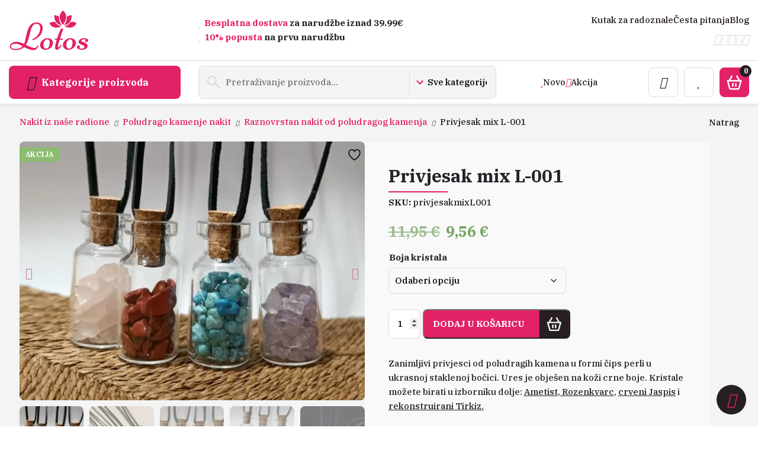

--- FILE ---
content_type: text/html; charset=UTF-8
request_url: https://lotos-nakit.com/proizvod/privjesak-mix-l-001/
body_size: 40540
content:
<!doctype html>
<html lang="hr">
<head><meta charset="UTF-8" /><script>if(navigator.userAgent.match(/MSIE|Internet Explorer/i)||navigator.userAgent.match(/Trident\/7\..*?rv:11/i)){var href=document.location.href;if(!href.match(/[?&]nowprocket/)){if(href.indexOf("?")==-1){if(href.indexOf("#")==-1){document.location.href=href+"?nowprocket=1"}else{document.location.href=href.replace("#","?nowprocket=1#")}}else{if(href.indexOf("#")==-1){document.location.href=href+"&nowprocket=1"}else{document.location.href=href.replace("#","&nowprocket=1#")}}}}</script><script>(()=>{class RocketLazyLoadScripts{constructor(){this.v="2.0.3",this.userEvents=["keydown","keyup","mousedown","mouseup","mousemove","mouseover","mouseenter","mouseout","mouseleave","touchmove","touchstart","touchend","touchcancel","wheel","click","dblclick","input","visibilitychange"],this.attributeEvents=["onblur","onclick","oncontextmenu","ondblclick","onfocus","onmousedown","onmouseenter","onmouseleave","onmousemove","onmouseout","onmouseover","onmouseup","onmousewheel","onscroll","onsubmit"]}async t(){this.i(),this.o(),/iP(ad|hone)/.test(navigator.userAgent)&&this.h(),this.u(),this.l(this),this.m(),this.k(this),this.p(this),this._(),await Promise.all([this.R(),this.L()]),this.lastBreath=Date.now(),this.S(this),this.P(),this.D(),this.O(),this.M(),await this.C(this.delayedScripts.normal),await this.C(this.delayedScripts.defer),await this.C(this.delayedScripts.async),this.F("domReady"),await this.T(),await this.j(),await this.I(),this.F("windowLoad"),await this.A(),window.dispatchEvent(new Event("rocket-allScriptsLoaded")),this.everythingLoaded=!0,this.lastTouchEnd&&await new Promise((t=>setTimeout(t,500-Date.now()+this.lastTouchEnd))),this.H(),this.F("all"),this.U(),this.W()}i(){this.CSPIssue=sessionStorage.getItem("rocketCSPIssue"),document.addEventListener("securitypolicyviolation",(t=>{this.CSPIssue||"script-src-elem"!==t.violatedDirective||"data"!==t.blockedURI||(this.CSPIssue=!0,sessionStorage.setItem("rocketCSPIssue",!0))}),{isRocket:!0})}o(){window.addEventListener("pageshow",(t=>{this.persisted=t.persisted,this.realWindowLoadedFired=!0}),{isRocket:!0}),window.addEventListener("pagehide",(()=>{this.onFirstUserAction=null}),{isRocket:!0})}h(){let t;function e(e){t=e}window.addEventListener("touchstart",e,{isRocket:!0}),window.addEventListener("touchend",(function i(o){Math.abs(o.changedTouches[0].pageX-t.changedTouches[0].pageX)<10&&Math.abs(o.changedTouches[0].pageY-t.changedTouches[0].pageY)<10&&o.timeStamp-t.timeStamp<200&&(o.target.dispatchEvent(new PointerEvent("click",{target:o.target,bubbles:!0,cancelable:!0,detail:1})),event.preventDefault(),window.removeEventListener("touchstart",e,{isRocket:!0}),window.removeEventListener("touchend",i,{isRocket:!0}))}),{isRocket:!0})}q(t){this.userActionTriggered||("mousemove"!==t.type||this.firstMousemoveIgnored?"keyup"===t.type||"mouseover"===t.type||"mouseout"===t.type||(this.userActionTriggered=!0,this.onFirstUserAction&&this.onFirstUserAction()):this.firstMousemoveIgnored=!0),"click"===t.type&&t.preventDefault(),this.savedUserEvents.length>0&&(t.stopPropagation(),t.stopImmediatePropagation()),"touchstart"===this.lastEvent&&"touchend"===t.type&&(this.lastTouchEnd=Date.now()),"click"===t.type&&(this.lastTouchEnd=0),this.lastEvent=t.type,this.savedUserEvents.push(t)}u(){this.savedUserEvents=[],this.userEventHandler=this.q.bind(this),this.userEvents.forEach((t=>window.addEventListener(t,this.userEventHandler,{passive:!1,isRocket:!0})))}U(){this.userEvents.forEach((t=>window.removeEventListener(t,this.userEventHandler,{passive:!1,isRocket:!0}))),this.savedUserEvents.forEach((t=>{t.target.dispatchEvent(new window[t.constructor.name](t.type,t))}))}m(){this.eventsMutationObserver=new MutationObserver((t=>{const e="return false";for(const i of t){if("attributes"===i.type){const t=i.target.getAttribute(i.attributeName);t&&t!==e&&(i.target.setAttribute("data-rocket-"+i.attributeName,t),i.target["rocket"+i.attributeName]=new Function("event",t),i.target.setAttribute(i.attributeName,e))}"childList"===i.type&&i.addedNodes.forEach((t=>{if(t.nodeType===Node.ELEMENT_NODE)for(const i of t.attributes)this.attributeEvents.includes(i.name)&&i.value&&""!==i.value&&(t.setAttribute("data-rocket-"+i.name,i.value),t["rocket"+i.name]=new Function("event",i.value),t.setAttribute(i.name,e))}))}})),this.eventsMutationObserver.observe(document,{subtree:!0,childList:!0,attributeFilter:this.attributeEvents})}H(){this.eventsMutationObserver.disconnect(),this.attributeEvents.forEach((t=>{document.querySelectorAll("[data-rocket-"+t+"]").forEach((e=>{e.setAttribute(t,e.getAttribute("data-rocket-"+t)),e.removeAttribute("data-rocket-"+t)}))}))}k(t){Object.defineProperty(HTMLElement.prototype,"onclick",{get(){return this.rocketonclick||null},set(e){this.rocketonclick=e,this.setAttribute(t.everythingLoaded?"onclick":"data-rocket-onclick","this.rocketonclick(event)")}})}S(t){function e(e,i){let o=e[i];e[i]=null,Object.defineProperty(e,i,{get:()=>o,set(s){t.everythingLoaded?o=s:e["rocket"+i]=o=s}})}e(document,"onreadystatechange"),e(window,"onload"),e(window,"onpageshow");try{Object.defineProperty(document,"readyState",{get:()=>t.rocketReadyState,set(e){t.rocketReadyState=e},configurable:!0}),document.readyState="loading"}catch(t){console.log("WPRocket DJE readyState conflict, bypassing")}}l(t){this.originalAddEventListener=EventTarget.prototype.addEventListener,this.originalRemoveEventListener=EventTarget.prototype.removeEventListener,this.savedEventListeners=[],EventTarget.prototype.addEventListener=function(e,i,o){o&&o.isRocket||!t.B(e,this)&&!t.userEvents.includes(e)||t.B(e,this)&&!t.userActionTriggered||e.startsWith("rocket-")||t.everythingLoaded?t.originalAddEventListener.call(this,e,i,o):t.savedEventListeners.push({target:this,remove:!1,type:e,func:i,options:o})},EventTarget.prototype.removeEventListener=function(e,i,o){o&&o.isRocket||!t.B(e,this)&&!t.userEvents.includes(e)||t.B(e,this)&&!t.userActionTriggered||e.startsWith("rocket-")||t.everythingLoaded?t.originalRemoveEventListener.call(this,e,i,o):t.savedEventListeners.push({target:this,remove:!0,type:e,func:i,options:o})}}F(t){"all"===t&&(EventTarget.prototype.addEventListener=this.originalAddEventListener,EventTarget.prototype.removeEventListener=this.originalRemoveEventListener),this.savedEventListeners=this.savedEventListeners.filter((e=>{let i=e.type,o=e.target||window;return"domReady"===t&&"DOMContentLoaded"!==i&&"readystatechange"!==i||("windowLoad"===t&&"load"!==i&&"readystatechange"!==i&&"pageshow"!==i||(this.B(i,o)&&(i="rocket-"+i),e.remove?o.removeEventListener(i,e.func,e.options):o.addEventListener(i,e.func,e.options),!1))}))}p(t){let e;function i(e){return t.everythingLoaded?e:e.split(" ").map((t=>"load"===t||t.startsWith("load.")?"rocket-jquery-load":t)).join(" ")}function o(o){function s(e){const s=o.fn[e];o.fn[e]=o.fn.init.prototype[e]=function(){return this[0]===window&&t.userActionTriggered&&("string"==typeof arguments[0]||arguments[0]instanceof String?arguments[0]=i(arguments[0]):"object"==typeof arguments[0]&&Object.keys(arguments[0]).forEach((t=>{const e=arguments[0][t];delete arguments[0][t],arguments[0][i(t)]=e}))),s.apply(this,arguments),this}}if(o&&o.fn&&!t.allJQueries.includes(o)){const e={DOMContentLoaded:[],"rocket-DOMContentLoaded":[]};for(const t in e)document.addEventListener(t,(()=>{e[t].forEach((t=>t()))}),{isRocket:!0});o.fn.ready=o.fn.init.prototype.ready=function(i){function s(){parseInt(o.fn.jquery)>2?setTimeout((()=>i.bind(document)(o))):i.bind(document)(o)}return t.realDomReadyFired?!t.userActionTriggered||t.fauxDomReadyFired?s():e["rocket-DOMContentLoaded"].push(s):e.DOMContentLoaded.push(s),o([])},s("on"),s("one"),s("off"),t.allJQueries.push(o)}e=o}t.allJQueries=[],o(window.jQuery),Object.defineProperty(window,"jQuery",{get:()=>e,set(t){o(t)}})}P(){const t=new Map;document.write=document.writeln=function(e){const i=document.currentScript,o=document.createRange(),s=i.parentElement;let n=t.get(i);void 0===n&&(n=i.nextSibling,t.set(i,n));const c=document.createDocumentFragment();o.setStart(c,0),c.appendChild(o.createContextualFragment(e)),s.insertBefore(c,n)}}async R(){return new Promise((t=>{this.userActionTriggered?t():this.onFirstUserAction=t}))}async L(){return new Promise((t=>{document.addEventListener("DOMContentLoaded",(()=>{this.realDomReadyFired=!0,t()}),{isRocket:!0})}))}async I(){return this.realWindowLoadedFired?Promise.resolve():new Promise((t=>{window.addEventListener("load",t,{isRocket:!0})}))}M(){this.pendingScripts=[];this.scriptsMutationObserver=new MutationObserver((t=>{for(const e of t)e.addedNodes.forEach((t=>{"SCRIPT"!==t.tagName||t.noModule||t.isWPRocket||this.pendingScripts.push({script:t,promise:new Promise((e=>{const i=()=>{const i=this.pendingScripts.findIndex((e=>e.script===t));i>=0&&this.pendingScripts.splice(i,1),e()};t.addEventListener("load",i,{isRocket:!0}),t.addEventListener("error",i,{isRocket:!0}),setTimeout(i,1e3)}))})}))})),this.scriptsMutationObserver.observe(document,{childList:!0,subtree:!0})}async j(){await this.J(),this.pendingScripts.length?(await this.pendingScripts[0].promise,await this.j()):this.scriptsMutationObserver.disconnect()}D(){this.delayedScripts={normal:[],async:[],defer:[]},document.querySelectorAll("script[type$=rocketlazyloadscript]").forEach((t=>{t.hasAttribute("data-rocket-src")?t.hasAttribute("async")&&!1!==t.async?this.delayedScripts.async.push(t):t.hasAttribute("defer")&&!1!==t.defer||"module"===t.getAttribute("data-rocket-type")?this.delayedScripts.defer.push(t):this.delayedScripts.normal.push(t):this.delayedScripts.normal.push(t)}))}async _(){await this.L();let t=[];document.querySelectorAll("script[type$=rocketlazyloadscript][data-rocket-src]").forEach((e=>{let i=e.getAttribute("data-rocket-src");if(i&&!i.startsWith("data:")){i.startsWith("//")&&(i=location.protocol+i);try{const o=new URL(i).origin;o!==location.origin&&t.push({src:o,crossOrigin:e.crossOrigin||"module"===e.getAttribute("data-rocket-type")})}catch(t){}}})),t=[...new Map(t.map((t=>[JSON.stringify(t),t]))).values()],this.N(t,"preconnect")}async $(t){if(await this.G(),!0!==t.noModule||!("noModule"in HTMLScriptElement.prototype))return new Promise((e=>{let i;function o(){(i||t).setAttribute("data-rocket-status","executed"),e()}try{if(navigator.userAgent.includes("Firefox/")||""===navigator.vendor||this.CSPIssue)i=document.createElement("script"),[...t.attributes].forEach((t=>{let e=t.nodeName;"type"!==e&&("data-rocket-type"===e&&(e="type"),"data-rocket-src"===e&&(e="src"),i.setAttribute(e,t.nodeValue))})),t.text&&(i.text=t.text),t.nonce&&(i.nonce=t.nonce),i.hasAttribute("src")?(i.addEventListener("load",o,{isRocket:!0}),i.addEventListener("error",(()=>{i.setAttribute("data-rocket-status","failed-network"),e()}),{isRocket:!0}),setTimeout((()=>{i.isConnected||e()}),1)):(i.text=t.text,o()),i.isWPRocket=!0,t.parentNode.replaceChild(i,t);else{const i=t.getAttribute("data-rocket-type"),s=t.getAttribute("data-rocket-src");i?(t.type=i,t.removeAttribute("data-rocket-type")):t.removeAttribute("type"),t.addEventListener("load",o,{isRocket:!0}),t.addEventListener("error",(i=>{this.CSPIssue&&i.target.src.startsWith("data:")?(console.log("WPRocket: CSP fallback activated"),t.removeAttribute("src"),this.$(t).then(e)):(t.setAttribute("data-rocket-status","failed-network"),e())}),{isRocket:!0}),s?(t.fetchPriority="high",t.removeAttribute("data-rocket-src"),t.src=s):t.src="data:text/javascript;base64,"+window.btoa(unescape(encodeURIComponent(t.text)))}}catch(i){t.setAttribute("data-rocket-status","failed-transform"),e()}}));t.setAttribute("data-rocket-status","skipped")}async C(t){const e=t.shift();return e?(e.isConnected&&await this.$(e),this.C(t)):Promise.resolve()}O(){this.N([...this.delayedScripts.normal,...this.delayedScripts.defer,...this.delayedScripts.async],"preload")}N(t,e){this.trash=this.trash||[];let i=!0;var o=document.createDocumentFragment();t.forEach((t=>{const s=t.getAttribute&&t.getAttribute("data-rocket-src")||t.src;if(s&&!s.startsWith("data:")){const n=document.createElement("link");n.href=s,n.rel=e,"preconnect"!==e&&(n.as="script",n.fetchPriority=i?"high":"low"),t.getAttribute&&"module"===t.getAttribute("data-rocket-type")&&(n.crossOrigin=!0),t.crossOrigin&&(n.crossOrigin=t.crossOrigin),t.integrity&&(n.integrity=t.integrity),t.nonce&&(n.nonce=t.nonce),o.appendChild(n),this.trash.push(n),i=!1}})),document.head.appendChild(o)}W(){this.trash.forEach((t=>t.remove()))}async T(){try{document.readyState="interactive"}catch(t){}this.fauxDomReadyFired=!0;try{await this.G(),document.dispatchEvent(new Event("rocket-readystatechange")),await this.G(),document.rocketonreadystatechange&&document.rocketonreadystatechange(),await this.G(),document.dispatchEvent(new Event("rocket-DOMContentLoaded")),await this.G(),window.dispatchEvent(new Event("rocket-DOMContentLoaded"))}catch(t){console.error(t)}}async A(){try{document.readyState="complete"}catch(t){}try{await this.G(),document.dispatchEvent(new Event("rocket-readystatechange")),await this.G(),document.rocketonreadystatechange&&document.rocketonreadystatechange(),await this.G(),window.dispatchEvent(new Event("rocket-load")),await this.G(),window.rocketonload&&window.rocketonload(),await this.G(),this.allJQueries.forEach((t=>t(window).trigger("rocket-jquery-load"))),await this.G();const t=new Event("rocket-pageshow");t.persisted=this.persisted,window.dispatchEvent(t),await this.G(),window.rocketonpageshow&&window.rocketonpageshow({persisted:this.persisted})}catch(t){console.error(t)}}async G(){Date.now()-this.lastBreath>45&&(await this.J(),this.lastBreath=Date.now())}async J(){return document.hidden?new Promise((t=>setTimeout(t))):new Promise((t=>requestAnimationFrame(t)))}B(t,e){return e===document&&"readystatechange"===t||(e===document&&"DOMContentLoaded"===t||(e===window&&"DOMContentLoaded"===t||(e===window&&"load"===t||e===window&&"pageshow"===t)))}static run(){(new RocketLazyLoadScripts).t()}}RocketLazyLoadScripts.run()})();</script>
    
    <meta name="viewport" content="width=device-width, initial-scale=1.0" >
    				<script type="rocketlazyloadscript">document.documentElement.className = document.documentElement.className + ' yes-js js_active js'</script>
			<meta name='robots' content='index, follow, max-image-preview:large, max-snippet:-1, max-video-preview:-1' />
<script type="rocketlazyloadscript" data-minify="1" id="cookieyes" data-rocket-type="text/javascript" data-rocket-src="https://lotos-nakit.com/wp-content/cache/min/1/client_data/c8b384cd206b4c411f362528/script.js?ver=1765887193"></script>
<!-- Google Tag Manager for WordPress by gtm4wp.com -->
<script data-cfasync="false" data-pagespeed-no-defer>
	var gtm4wp_datalayer_name = "dataLayer";
	var dataLayer = dataLayer || [];
	const gtm4wp_use_sku_instead = 1;
	const gtm4wp_currency = 'EUR';
	const gtm4wp_product_per_impression = 10;
	const gtm4wp_clear_ecommerce = false;
	const gtm4wp_datalayer_max_timeout = 2000;
</script>
<!-- End Google Tag Manager for WordPress by gtm4wp.com -->
	<!-- This site is optimized with the Yoast SEO plugin v26.5 - https://yoast.com/wordpress/plugins/seo/ -->
	<title>Privjesak bočica s kristalima/ Ametist / Tirkiz / Jaspis / Rozenkvarc</title>
<link data-rocket-preload as="style" href="https://fonts.googleapis.com/css2?family=IBM+Plex+Serif:wght@500;700&#038;display=swap" rel="preload">
<link href="https://fonts.googleapis.com/css2?family=IBM+Plex+Serif:wght@500;700&#038;display=swap" media="print" onload="this.media=&#039;all&#039;" rel="stylesheet">
<noscript><link rel="stylesheet" href="https://fonts.googleapis.com/css2?family=IBM+Plex+Serif:wght@500;700&#038;display=swap"></noscript>
	<meta name="description" content="Unikatni privjesci u obliku bočica s poludragim kamenjem. Upoznajte njihova djelovanja i značenja na stranicama naše online prodaje." />
	<link rel="canonical" href="https://lotos-nakit.com/proizvod/privjesak-mix-l-001/" />
	<meta property="og:locale" content="hr_HR" />
	<meta property="og:type" content="article" />
	<meta property="og:title" content="Privjesak bočica s kristalima/ Ametist / Tirkiz / Jaspis / Rozenkvarc" />
	<meta property="og:description" content="Unikatni privjesci u obliku bočica s poludragim kamenjem. Upoznajte njihova djelovanja i značenja na stranicama naše online prodaje." />
	<meta property="og:url" content="https://lotos-nakit.com/proizvod/privjesak-mix-l-001/" />
	<meta property="og:site_name" content="Lotos Nakit" />
	<meta property="article:publisher" content="https://www.facebook.com/LotosJewelry" />
	<meta property="article:modified_time" content="2025-12-16T12:23:21+00:00" />
	<meta property="og:image" content="https://lotos-nakit.com/wp-content/uploads/2023/05/213445359_mix-2.jpg" />
	<meta property="og:image:width" content="1024" />
	<meta property="og:image:height" content="768" />
	<meta property="og:image:type" content="image/jpeg" />
	<script type="application/ld+json" class="yoast-schema-graph">{"@context":"https://schema.org","@graph":[{"@type":"WebPage","@id":"https://lotos-nakit.com/proizvod/privjesak-mix-l-001/","url":"https://lotos-nakit.com/proizvod/privjesak-mix-l-001/","name":"Privjesak bočica s kristalima/ Ametist / Tirkiz / Jaspis / Rozenkvarc","isPartOf":{"@id":"https://lotos-nakit.com/#website"},"primaryImageOfPage":{"@id":"https://lotos-nakit.com/proizvod/privjesak-mix-l-001/#primaryimage"},"image":{"@id":"https://lotos-nakit.com/proizvod/privjesak-mix-l-001/#primaryimage"},"thumbnailUrl":"https://lotos-nakit.com/wp-content/uploads/2023/05/213445359_mix-2.jpg","datePublished":"2023-05-20T09:15:52+00:00","dateModified":"2025-12-16T12:23:21+00:00","description":"Unikatni privjesci u obliku bočica s poludragim kamenjem. Upoznajte njihova djelovanja i značenja na stranicama naše online prodaje.","breadcrumb":{"@id":"https://lotos-nakit.com/proizvod/privjesak-mix-l-001/#breadcrumb"},"inLanguage":"hr","potentialAction":[{"@type":"ReadAction","target":["https://lotos-nakit.com/proizvod/privjesak-mix-l-001/"]}]},{"@type":"ImageObject","inLanguage":"hr","@id":"https://lotos-nakit.com/proizvod/privjesak-mix-l-001/#primaryimage","url":"https://lotos-nakit.com/wp-content/uploads/2023/05/213445359_mix-2.jpg","contentUrl":"https://lotos-nakit.com/wp-content/uploads/2023/05/213445359_mix-2.jpg","width":1024,"height":768,"caption":"Privjesak mix kristali"},{"@type":"BreadcrumbList","@id":"https://lotos-nakit.com/proizvod/privjesak-mix-l-001/#breadcrumb","itemListElement":[{"@type":"ListItem","position":1,"name":"Sve kategorije","item":"https://lotos-nakit.com/trgovina/"},{"@type":"ListItem","position":2,"name":"Trgovina","item":"https://lotos-nakit.com/trgovina/"},{"@type":"ListItem","position":3,"name":"Privjesak mix L-001"}]},{"@type":"WebSite","@id":"https://lotos-nakit.com/#website","url":"https://lotos-nakit.com/","name":"Lotos nakit","description":"Trgovina nakita, poludragog kamenja, kristala, minerala, materijala za izradu nakita","publisher":{"@id":"https://lotos-nakit.com/#organization"},"potentialAction":[{"@type":"SearchAction","target":{"@type":"EntryPoint","urlTemplate":"https://lotos-nakit.com/?s={search_term_string}"},"query-input":{"@type":"PropertyValueSpecification","valueRequired":true,"valueName":"search_term_string"}}],"inLanguage":"hr"},{"@type":"Organization","@id":"https://lotos-nakit.com/#organization","name":"Lotos nakit","url":"https://lotos-nakit.com/","logo":{"@type":"ImageObject","inLanguage":"hr","@id":"https://lotos-nakit.com/#/schema/logo/image/","url":"","contentUrl":"","caption":"Lotos nakit"},"image":{"@id":"https://lotos-nakit.com/#/schema/logo/image/"},"sameAs":["https://www.facebook.com/LotosJewelry","https://www.tiktok.com/@lotosnakit","https://www.instagram.com/lotos_nakit/","https://www.pinterest.com/lotosjewellery/","https://www.youtube.com/channel/UCZXlTYKGzyq5QwqV8YGSjWQ"]}]}</script>
	<!-- / Yoast SEO plugin. -->


<link rel='dns-prefetch' href='//www.googletagmanager.com' />
<link href='https://fonts.gstatic.com' crossorigin rel='preconnect' />
<link rel="alternate" title="oEmbed (JSON)" type="application/json+oembed" href="https://lotos-nakit.com/wp-json/oembed/1.0/embed?url=https%3A%2F%2Flotos-nakit.com%2Fproizvod%2Fprivjesak-mix-l-001%2F" />
<link rel="alternate" title="oEmbed (XML)" type="text/xml+oembed" href="https://lotos-nakit.com/wp-json/oembed/1.0/embed?url=https%3A%2F%2Flotos-nakit.com%2Fproizvod%2Fprivjesak-mix-l-001%2F&#038;format=xml" />
<style id='wp-img-auto-sizes-contain-inline-css' type='text/css'>
img:is([sizes=auto i],[sizes^="auto," i]){contain-intrinsic-size:3000px 1500px}
/*# sourceURL=wp-img-auto-sizes-contain-inline-css */
</style>
<link data-minify="1" rel='stylesheet' id='font-awesome-css' href='https://lotos-nakit.com/wp-content/cache/min/1/wp-content/plugins/load-more-products-for-woocommerce/berocket/assets/css/font-awesome.min.css?ver=1765887193' type='text/css' media='all' />
<style id='font-awesome-inline-css' type='text/css'>
[data-font="FontAwesome"]:before {font-family: 'FontAwesome' !important;content: attr(data-icon) !important;speak: none !important;font-weight: normal !important;font-variant: normal !important;text-transform: none !important;line-height: 1 !important;font-style: normal !important;-webkit-font-smoothing: antialiased !important;-moz-osx-font-smoothing: grayscale !important;}
/*# sourceURL=font-awesome-inline-css */
</style>
<link rel='stylesheet' id='berocket_aapf_widget-style-css' href='https://lotos-nakit.com/wp-content/plugins/woocommerce-ajax-filters/assets/frontend/css/fullmain.min.css?ver=1.6.9.4' type='text/css' media='all' />
<style id='wp-emoji-styles-inline-css' type='text/css'>

	img.wp-smiley, img.emoji {
		display: inline !important;
		border: none !important;
		box-shadow: none !important;
		height: 1em !important;
		width: 1em !important;
		margin: 0 0.07em !important;
		vertical-align: -0.1em !important;
		background: none !important;
		padding: 0 !important;
	}
/*# sourceURL=wp-emoji-styles-inline-css */
</style>
<style id='classic-theme-styles-inline-css' type='text/css'>
/*! This file is auto-generated */
.wp-block-button__link{color:#fff;background-color:#32373c;border-radius:9999px;box-shadow:none;text-decoration:none;padding:calc(.667em + 2px) calc(1.333em + 2px);font-size:1.125em}.wp-block-file__button{background:#32373c;color:#fff;text-decoration:none}
/*# sourceURL=/wp-includes/css/classic-themes.min.css */
</style>
<link data-minify="1" rel='stylesheet' id='mhpp-style-css' href='https://lotos-nakit.com/wp-content/cache/min/1/wp-content/plugins/mravit-hp-paketomati/assets/style.css?ver=1765887193' type='text/css' media='all' />
<link rel='stylesheet' id='photoswipe-css' href='https://lotos-nakit.com/wp-content/plugins/woocommerce/assets/css/photoswipe/photoswipe.min.css?ver=10.4.3' type='text/css' media='all' />
<link rel='stylesheet' id='photoswipe-default-skin-css' href='https://lotos-nakit.com/wp-content/plugins/woocommerce/assets/css/photoswipe/default-skin/default-skin.min.css?ver=10.4.3' type='text/css' media='all' />
<link data-minify="1" rel='stylesheet' id='woocommerce-layout-css' href='https://lotos-nakit.com/wp-content/cache/min/1/wp-content/plugins/woocommerce/assets/css/woocommerce-layout.css?ver=1765887193' type='text/css' media='all' />
<link data-minify="1" rel='stylesheet' id='woocommerce-smallscreen-css' href='https://lotos-nakit.com/wp-content/cache/min/1/wp-content/plugins/woocommerce/assets/css/woocommerce-smallscreen.css?ver=1765887193' type='text/css' media='only screen and (max-width: 768px)' />
<link data-minify="1" rel='stylesheet' id='woocommerce-general-css' href='https://lotos-nakit.com/wp-content/cache/min/1/wp-content/plugins/woocommerce/assets/css/woocommerce.css?ver=1765887193' type='text/css' media='all' />
<style id='woocommerce-inline-inline-css' type='text/css'>
.woocommerce form .form-row .required { visibility: visible; }
/*# sourceURL=woocommerce-inline-inline-css */
</style>
<link data-minify="1" rel='stylesheet' id='jquery-selectBox-css' href='https://lotos-nakit.com/wp-content/cache/min/1/wp-content/plugins/yith-woocommerce-wishlist/assets/css/jquery.selectBox.css?ver=1765887193' type='text/css' media='all' />
<link data-minify="1" rel='stylesheet' id='woocommerce_prettyPhoto_css-css' href='https://lotos-nakit.com/wp-content/cache/min/1/wp-content/plugins/woocommerce/assets/css/prettyPhoto.css?ver=1765887193' type='text/css' media='all' />
<link data-minify="1" rel='stylesheet' id='yith-wcwl-main-css' href='https://lotos-nakit.com/wp-content/cache/min/1/wp-content/plugins/yith-woocommerce-wishlist/assets/css/style.css?ver=1765887193' type='text/css' media='all' />
<style id='yith-wcwl-main-inline-css' type='text/css'>
 :root { --color-add-to-wishlist-background: #333333; --color-add-to-wishlist-text: #FFFFFF; --color-add-to-wishlist-border: #333333; --color-add-to-wishlist-background-hover: #333333; --color-add-to-wishlist-text-hover: #FFFFFF; --color-add-to-wishlist-border-hover: #333333; --rounded-corners-radius: 16px; --color-add-to-cart-background: #333333; --color-add-to-cart-text: #FFFFFF; --color-add-to-cart-border: #333333; --color-add-to-cart-background-hover: #4F4F4F; --color-add-to-cart-text-hover: #FFFFFF; --color-add-to-cart-border-hover: #4F4F4F; --add-to-cart-rounded-corners-radius: 16px; --color-button-style-1-background: #333333; --color-button-style-1-text: #FFFFFF; --color-button-style-1-border: #333333; --color-button-style-1-background-hover: #4F4F4F; --color-button-style-1-text-hover: #FFFFFF; --color-button-style-1-border-hover: #4F4F4F; --color-button-style-2-background: #333333; --color-button-style-2-text: #FFFFFF; --color-button-style-2-border: #333333; --color-button-style-2-background-hover: #4F4F4F; --color-button-style-2-text-hover: #FFFFFF; --color-button-style-2-border-hover: #4F4F4F; --color-wishlist-table-background: #FFFFFF; --color-wishlist-table-text: #6d6c6c; --color-wishlist-table-border: #FFFFFF; --color-headers-background: #F4F4F4; --color-share-button-color: #FFFFFF; --color-share-button-color-hover: #FFFFFF; --color-fb-button-background: #39599E; --color-fb-button-background-hover: #595A5A; --color-tw-button-background: #45AFE2; --color-tw-button-background-hover: #595A5A; --color-pr-button-background: #AB2E31; --color-pr-button-background-hover: #595A5A; --color-em-button-background: #FBB102; --color-em-button-background-hover: #595A5A; --color-wa-button-background: #00A901; --color-wa-button-background-hover: #595A5A; --feedback-duration: 3s } 
 :root { --color-add-to-wishlist-background: #333333; --color-add-to-wishlist-text: #FFFFFF; --color-add-to-wishlist-border: #333333; --color-add-to-wishlist-background-hover: #333333; --color-add-to-wishlist-text-hover: #FFFFFF; --color-add-to-wishlist-border-hover: #333333; --rounded-corners-radius: 16px; --color-add-to-cart-background: #333333; --color-add-to-cart-text: #FFFFFF; --color-add-to-cart-border: #333333; --color-add-to-cart-background-hover: #4F4F4F; --color-add-to-cart-text-hover: #FFFFFF; --color-add-to-cart-border-hover: #4F4F4F; --add-to-cart-rounded-corners-radius: 16px; --color-button-style-1-background: #333333; --color-button-style-1-text: #FFFFFF; --color-button-style-1-border: #333333; --color-button-style-1-background-hover: #4F4F4F; --color-button-style-1-text-hover: #FFFFFF; --color-button-style-1-border-hover: #4F4F4F; --color-button-style-2-background: #333333; --color-button-style-2-text: #FFFFFF; --color-button-style-2-border: #333333; --color-button-style-2-background-hover: #4F4F4F; --color-button-style-2-text-hover: #FFFFFF; --color-button-style-2-border-hover: #4F4F4F; --color-wishlist-table-background: #FFFFFF; --color-wishlist-table-text: #6d6c6c; --color-wishlist-table-border: #FFFFFF; --color-headers-background: #F4F4F4; --color-share-button-color: #FFFFFF; --color-share-button-color-hover: #FFFFFF; --color-fb-button-background: #39599E; --color-fb-button-background-hover: #595A5A; --color-tw-button-background: #45AFE2; --color-tw-button-background-hover: #595A5A; --color-pr-button-background: #AB2E31; --color-pr-button-background-hover: #595A5A; --color-em-button-background: #FBB102; --color-em-button-background-hover: #595A5A; --color-wa-button-background: #00A901; --color-wa-button-background-hover: #595A5A; --feedback-duration: 3s } 
/*# sourceURL=yith-wcwl-main-inline-css */
</style>
<link data-minify="1" rel='stylesheet' id='style-css' href='https://lotos-nakit.com/wp-content/cache/min/1/wp-content/themes/lotos-nakit/style.css?ver=1765887193' type='text/css' media='all' />
<link data-minify="1" rel='stylesheet' id='swiper-css' href='https://lotos-nakit.com/wp-content/cache/min/1/wp-content/themes/lotos-nakit/node_modules/swiper/swiper-bundle.css?ver=1765887193' type='text/css' media='' />
<link data-minify="1" rel='stylesheet' id='newsletter-css' href='https://lotos-nakit.com/wp-content/cache/min/1/wp-content/plugins/newsletter/style.css?ver=1765887193' type='text/css' media='all' />
<style id='rocket-lazyload-inline-css' type='text/css'>
.rll-youtube-player{position:relative;padding-bottom:56.23%;height:0;overflow:hidden;max-width:100%;}.rll-youtube-player:focus-within{outline: 2px solid currentColor;outline-offset: 5px;}.rll-youtube-player iframe{position:absolute;top:0;left:0;width:100%;height:100%;z-index:100;background:0 0}.rll-youtube-player img{bottom:0;display:block;left:0;margin:auto;max-width:100%;width:100%;position:absolute;right:0;top:0;border:none;height:auto;-webkit-transition:.4s all;-moz-transition:.4s all;transition:.4s all}.rll-youtube-player img:hover{-webkit-filter:brightness(75%)}.rll-youtube-player .play{height:100%;width:100%;left:0;top:0;position:absolute;background:url(https://lotos-nakit.com/wp-content/plugins/wp-rocket/assets/img/youtube.png) no-repeat center;background-color: transparent !important;cursor:pointer;border:none;}
/*# sourceURL=rocket-lazyload-inline-css */
</style>
<script type="rocketlazyloadscript" data-rocket-type="text/javascript" id="woocommerce-google-analytics-integration-gtag-js-after">
/* <![CDATA[ */
/* Google Analytics for WooCommerce (gtag.js) */
					window.dataLayer = window.dataLayer || [];
					function gtag(){dataLayer.push(arguments);}
					// Set up default consent state.
					for ( const mode of [{"analytics_storage":"denied","ad_storage":"denied","ad_user_data":"denied","ad_personalization":"denied","region":["AT","BE","BG","HR","CY","CZ","DK","EE","FI","FR","DE","GR","HU","IS","IE","IT","LV","LI","LT","LU","MT","NL","NO","PL","PT","RO","SK","SI","ES","SE","GB","CH"]}] || [] ) {
						gtag( "consent", "default", { "wait_for_update": 500, ...mode } );
					}
					gtag("js", new Date());
					gtag("set", "developer_id.dOGY3NW", true);
					gtag("config", "G-JJ5QMKT861", {"track_404":true,"allow_google_signals":true,"logged_in":false,"linker":{"domains":[],"allow_incoming":false},"custom_map":{"dimension1":"logged_in"}});
//# sourceURL=woocommerce-google-analytics-integration-gtag-js-after
/* ]]> */
</script>
<script type="text/javascript" src="https://lotos-nakit.com/wp-content/themes/lotos-nakit/node_modules/jquery/dist/jquery.min.js?ver=6.9" id="jquery-js"></script>
<script type="rocketlazyloadscript" data-rocket-type="text/javascript" data-rocket-src="https://lotos-nakit.com/wp-content/plugins/miniorange-login-openid/includes/js/mo_openid_jquery.cookie.min.js?ver=6.9" id="js-cookie-script-js"></script>
<script type="rocketlazyloadscript" data-minify="1" data-rocket-type="text/javascript" data-rocket-src="https://lotos-nakit.com/wp-content/cache/min/1/wp-content/plugins/miniorange-login-openid/includes/js/mo-openid-social_login.js?ver=1765887193" id="mo-social-login-script-js"></script>
<script type="rocketlazyloadscript" data-rocket-type="text/javascript" data-rocket-src="https://lotos-nakit.com/wp-content/plugins/woocommerce/assets/js/jquery-blockui/jquery.blockUI.min.js?ver=2.7.0-wc.10.4.3" id="wc-jquery-blockui-js" defer="defer" data-wp-strategy="defer"></script>
<script type="text/javascript" id="wc-add-to-cart-js-extra">
/* <![CDATA[ */
var wc_add_to_cart_params = {"ajax_url":"/wp-admin/admin-ajax.php","wc_ajax_url":"/?wc-ajax=%%endpoint%%","i18n_view_cart":"Vidi ko\u0161aricu","cart_url":"https://lotos-nakit.com/kosarica/","is_cart":"","cart_redirect_after_add":"no"};
//# sourceURL=wc-add-to-cart-js-extra
/* ]]> */
</script>
<script type="rocketlazyloadscript" data-rocket-type="text/javascript" data-rocket-src="https://lotos-nakit.com/wp-content/plugins/woocommerce/assets/js/frontend/add-to-cart.min.js?ver=10.4.3" id="wc-add-to-cart-js" defer="defer" data-wp-strategy="defer"></script>
<script type="text/javascript" src="https://lotos-nakit.com/wp-content/plugins/woocommerce/assets/js/flexslider/jquery.flexslider.min.js?ver=2.7.2-wc.10.4.3" id="wc-flexslider-js" defer="defer" data-wp-strategy="defer"></script>
<script type="text/javascript" src="https://lotos-nakit.com/wp-content/plugins/woocommerce/assets/js/photoswipe/photoswipe.min.js?ver=4.1.1-wc.10.4.3" id="wc-photoswipe-js" defer="defer" data-wp-strategy="defer"></script>
<script type="text/javascript" src="https://lotos-nakit.com/wp-content/plugins/woocommerce/assets/js/photoswipe/photoswipe-ui-default.min.js?ver=4.1.1-wc.10.4.3" id="wc-photoswipe-ui-default-js" defer="defer" data-wp-strategy="defer"></script>
<script type="text/javascript" id="wc-single-product-js-extra">
/* <![CDATA[ */
var wc_single_product_params = {"i18n_required_rating_text":"Molimo odaberite svoju ocjenu","i18n_rating_options":["1 od 5 zvjezdica","2 od 5 zvjezdica","3 od 5 zvjezdica","4 od 5 zvjezdica","5 od 5 zvjezdica"],"i18n_product_gallery_trigger_text":"Prikaz galerije slika preko cijelog zaslona","review_rating_required":"yes","flexslider":{"rtl":false,"animation":"slide","smoothHeight":true,"directionNav":true,"controlNav":"thumbnails","slideshow":false,"animationSpeed":500,"animationLoop":false,"allowOneSlide":false},"zoom_enabled":"","zoom_options":[],"photoswipe_enabled":"1","photoswipe_options":{"shareEl":false,"closeOnScroll":false,"history":false,"hideAnimationDuration":0,"showAnimationDuration":0},"flexslider_enabled":"1"};
//# sourceURL=wc-single-product-js-extra
/* ]]> */
</script>
<script type="text/javascript" src="https://lotos-nakit.com/wp-content/plugins/woocommerce/assets/js/frontend/single-product.min.js?ver=10.4.3" id="wc-single-product-js" defer="defer" data-wp-strategy="defer"></script>
<script type="rocketlazyloadscript" data-rocket-type="text/javascript" data-rocket-src="https://lotos-nakit.com/wp-content/plugins/woocommerce/assets/js/js-cookie/js.cookie.min.js?ver=2.1.4-wc.10.4.3" id="wc-js-cookie-js" defer="defer" data-wp-strategy="defer"></script>
<script type="text/javascript" id="woocommerce-js-extra">
/* <![CDATA[ */
var woocommerce_params = {"ajax_url":"/wp-admin/admin-ajax.php","wc_ajax_url":"/?wc-ajax=%%endpoint%%","i18n_password_show":"Prika\u017ei lozinku","i18n_password_hide":"Sakrij lozinku"};
//# sourceURL=woocommerce-js-extra
/* ]]> */
</script>
<script type="rocketlazyloadscript" data-rocket-type="text/javascript" data-rocket-src="https://lotos-nakit.com/wp-content/plugins/woocommerce/assets/js/frontend/woocommerce.min.js?ver=10.4.3" id="woocommerce-js" defer="defer" data-wp-strategy="defer"></script>
<script type="rocketlazyloadscript" data-rocket-type="text/javascript" data-rocket-src="https://lotos-nakit.com/wp-content/themes/lotos-nakit/node_modules/bootstrap/dist/js/bootstrap.bundle.min.js?ver=6.9" id="bootstrap-js"></script>
<script type="text/javascript" id="main-js-extra">
/* <![CDATA[ */
var ajax_url = {"ajax_url":"https://lotos-nakit.com/wp-admin/admin-ajax.php"};
//# sourceURL=main-js-extra
/* ]]> */
</script>
<script type="rocketlazyloadscript" data-minify="1" data-rocket-type="text/javascript" data-rocket-src="https://lotos-nakit.com/wp-content/cache/min/1/wp-content/themes/lotos-nakit/assets/js/main.js?ver=1765887193" id="main-js"></script>
<script type="rocketlazyloadscript" data-minify="1" data-rocket-type="text/javascript" data-rocket-src="https://lotos-nakit.com/wp-content/cache/min/1/wp-content/themes/lotos-nakit/assets/js/navs.js?ver=1765887193" id="navs-js"></script>
<script type="text/javascript" id="forms-js-extra">
/* <![CDATA[ */
var ajax_url = {"ajaxurl":"https://lotos-nakit.com/wp-admin/admin-ajax.php"};
//# sourceURL=forms-js-extra
/* ]]> */
</script>
<script type="rocketlazyloadscript" data-minify="1" data-rocket-type="text/javascript" data-rocket-src="https://lotos-nakit.com/wp-content/cache/min/1/wp-content/themes/lotos-nakit/assets/js/forms.js?ver=1765887193" id="forms-js"></script>
<script type="text/javascript" id="wc-js-js-extra">
/* <![CDATA[ */
var ajax_url = {"ajaxurl":"https://lotos-nakit.com/wp-admin/admin-ajax.php"};
//# sourceURL=wc-js-js-extra
/* ]]> */
</script>
<script type="rocketlazyloadscript" data-minify="1" data-rocket-type="text/javascript" data-rocket-src="https://lotos-nakit.com/wp-content/cache/min/1/wp-content/themes/lotos-nakit/assets/js/woocommerce.js?ver=1765887193" id="wc-js-js"></script>
<script type="rocketlazyloadscript" data-minify="1" data-rocket-type="text/javascript" data-rocket-src="https://lotos-nakit.com/wp-content/cache/min/1/wp-content/themes/lotos-nakit/assets/js/j-gc.js?ver=1765887193" id="j-gc-js"></script>
<script type="rocketlazyloadscript" data-minify="1" data-rocket-type="text/javascript" data-rocket-src="https://lotos-nakit.com/wp-content/cache/min/1/wp-content/themes/lotos-nakit/node_modules/swiper/swiper-bundle.js?ver=1765887193" id="swiper-js"></script>
<script type="rocketlazyloadscript" data-minify="1" data-rocket-type="text/javascript" data-rocket-src="https://lotos-nakit.com/wp-content/cache/min/1/wp-content/themes/lotos-nakit/assets/js/swipers.js?ver=1765887193" id="swiper-init-js"></script>

<!-- Google tag (gtag.js) snippet added by Site Kit -->
<!-- Google Analytics snippet added by Site Kit -->
<script type="rocketlazyloadscript" data-rocket-type="text/javascript" data-rocket-src="https://www.googletagmanager.com/gtag/js?id=GT-NNMS63V" id="google_gtagjs-js" async></script>
<script type="rocketlazyloadscript" data-rocket-type="text/javascript" id="google_gtagjs-js-after">
/* <![CDATA[ */
window.dataLayer = window.dataLayer || [];function gtag(){dataLayer.push(arguments);}
gtag("set","linker",{"domains":["lotos-nakit.com"]});
gtag("js", new Date());
gtag("set", "developer_id.dZTNiMT", true);
gtag("config", "GT-NNMS63V", {"googlesitekit_post_type":"product"});
//# sourceURL=google_gtagjs-js-after
/* ]]> */
</script>
<link rel="https://api.w.org/" href="https://lotos-nakit.com/wp-json/" /><link rel="alternate" title="JSON" type="application/json" href="https://lotos-nakit.com/wp-json/wp/v2/product/54779" /><link rel="EditURI" type="application/rsd+xml" title="RSD" href="https://lotos-nakit.com/xmlrpc.php?rsd" />
<meta name="generator" content="WordPress 6.9" />
<meta name="generator" content="WooCommerce 10.4.3" />
<link rel='shortlink' href='https://lotos-nakit.com/?p=54779' />
<meta name="generator" content="Site Kit by Google 1.170.0" /><meta name="facebook-domain-verification" content="dwepc0novadyh7nd43v6dsjfuvil5o" />
<!-- Meta Pixel Code -->
<script type="rocketlazyloadscript">
!function(f,b,e,v,n,t,s)
{if(f.fbq)return;n=f.fbq=function(){n.callMethod?
n.callMethod.apply(n,arguments):n.queue.push(arguments)};
if(!f._fbq)f._fbq=n;n.push=n;n.loaded=!0;n.version='2.0';
n.queue=[];t=b.createElement(e);t.async=!0;
t.src=v;s=b.getElementsByTagName(e)[0];
s.parentNode.insertBefore(t,s)}(window, document,'script',
'https://connect.facebook.net/en_US/fbevents.js');
fbq('init', '5557307410988463');
fbq('track', 'PageView');
</script>
<noscript><img height="1" width="1" style="display:none"
src="https://www.facebook.com/tr?id=5557307410988463&ev=PageView&noscript=1"
/></noscript>
<!-- End Meta Pixel Code --><style></style><style>
                .lmp_load_more_button.br_lmp_button_settings .lmp_button:hover {
                    background-color: #281e21!important;
                    color: #ffffff!important;
                }
                .lmp_load_more_button.br_lmp_prev_settings .lmp_button:hover {
                    background-color: #9999ff!important;
                    color: #111111!important;
                }.card-product.lazy, .berocket_lgv_additional_data.lazy{opacity:0;}</style><style></style>
<!-- Google Tag Manager for WordPress by gtm4wp.com -->
<!-- GTM Container placement set to automatic -->
<script data-cfasync="false" data-pagespeed-no-defer type="text/javascript">
	var dataLayer_content = {"pagePostType":"product","pagePostType2":"single-product","pagePostAuthor":"Željko Prohaska","customerTotalOrders":0,"customerTotalOrderValue":0,"customerFirstName":"","customerLastName":"","customerBillingFirstName":"","customerBillingLastName":"","customerBillingCompany":"","customerBillingAddress1":"","customerBillingAddress2":"","customerBillingCity":"","customerBillingState":"","customerBillingPostcode":"","customerBillingCountry":"","customerBillingEmail":"","customerBillingEmailHash":"","customerBillingPhone":"","customerShippingFirstName":"","customerShippingLastName":"","customerShippingCompany":"","customerShippingAddress1":"","customerShippingAddress2":"","customerShippingCity":"","customerShippingState":"","customerShippingPostcode":"","customerShippingCountry":"","cartContent":{"totals":{"applied_coupons":[],"discount_total":0,"subtotal":0,"total":0},"items":[]},"productRatingCounts":[],"productAverageRating":0,"productReviewCount":0,"productType":"variable","productIsVariable":1};
	dataLayer.push( dataLayer_content );
</script>
<script type="rocketlazyloadscript" data-cfasync="false" data-pagespeed-no-defer data-rocket-type="text/javascript">
(function(w,d,s,l,i){w[l]=w[l]||[];w[l].push({'gtm.start':
new Date().getTime(),event:'gtm.js'});var f=d.getElementsByTagName(s)[0],
j=d.createElement(s),dl=l!='dataLayer'?'&l='+l:'';j.async=true;j.src=
'//www.googletagmanager.com/gtm.js?id='+i+dl;f.parentNode.insertBefore(j,f);
})(window,document,'script','dataLayer','GTM-MJ7SW2B');
</script>
<!-- End Google Tag Manager for WordPress by gtm4wp.com --><meta name="description" content="Zanimljivi privjesci od poludragih kamena u formi čips perli u ukrasnoj staklenoj bočici. Ures je obješen na koži crne boje. Kristale možete birati u izborniku dolje: Ametist, Rozenkvarc, crveni Jaspis i rekonstruirani Tirkiz.">
    <style>
         .product-badge__akcija { background-color: #8cbc6f; color: #ffffff; } .product-badge__novo { background-color: #271e21; color: #ffffff; } .product-badge__unikat { background-color: #f8cad9; color: #e32067; }
    </style>	<noscript><style>.woocommerce-product-gallery{ opacity: 1 !important; }</style></noscript>
	<script type="rocketlazyloadscript">window.tnp_woocommerce_label = 'Želim primati akcijske ponude, obavijesti trgovine i kataloge';window.tnp_woocommerce_checked = false;</script><link rel="icon" href="https://lotos-nakit.com/wp-content/uploads/2023/05/cropped-lotos-nakit-logo-2-04-32x32.png" sizes="32x32" />
<link rel="icon" href="https://lotos-nakit.com/wp-content/uploads/2023/05/cropped-lotos-nakit-logo-2-04-192x192.png" sizes="192x192" />
<link rel="apple-touch-icon" href="https://lotos-nakit.com/wp-content/uploads/2023/05/cropped-lotos-nakit-logo-2-04-180x180.png" />
<meta name="msapplication-TileImage" content="https://lotos-nakit.com/wp-content/uploads/2023/05/cropped-lotos-nakit-logo-2-04-270x270.png" />
		<style type="text/css" id="wp-custom-css">
			.cart-collaterals .cart-discount {
	display: none;
}		</style>
		<noscript><style id="rocket-lazyload-nojs-css">.rll-youtube-player, [data-lazy-src]{display:none !important;}</style></noscript>
    <script type="rocketlazyloadscript" data-rocket-src="https://kit.fontawesome.com/cb3ce7d2e1.js" crossorigin="anonymous"></script>

    <link rel="preconnect" href="https://fonts.googleapis.com">
    <link rel="preconnect" href="https://fonts.gstatic.com" crossorigin>
<!--    <link href="https://fonts.googleapis.com/css2?family=Noto+Sans:wght@300;500;600;700&display=swap" rel="stylesheet">-->
    

    <script type="rocketlazyloadscript" data-rocket-type='text/javascript' data-rocket-src='https://platform-api.sharethis.com/js/sharethis.js#property=6451387b41a2cd001a108886&product=sop' async='async'></script>
<style id='wp-block-heading-inline-css' type='text/css'>
h1:where(.wp-block-heading).has-background,h2:where(.wp-block-heading).has-background,h3:where(.wp-block-heading).has-background,h4:where(.wp-block-heading).has-background,h5:where(.wp-block-heading).has-background,h6:where(.wp-block-heading).has-background{padding:1.25em 2.375em}h1.has-text-align-left[style*=writing-mode]:where([style*=vertical-lr]),h1.has-text-align-right[style*=writing-mode]:where([style*=vertical-rl]),h2.has-text-align-left[style*=writing-mode]:where([style*=vertical-lr]),h2.has-text-align-right[style*=writing-mode]:where([style*=vertical-rl]),h3.has-text-align-left[style*=writing-mode]:where([style*=vertical-lr]),h3.has-text-align-right[style*=writing-mode]:where([style*=vertical-rl]),h4.has-text-align-left[style*=writing-mode]:where([style*=vertical-lr]),h4.has-text-align-right[style*=writing-mode]:where([style*=vertical-rl]),h5.has-text-align-left[style*=writing-mode]:where([style*=vertical-lr]),h5.has-text-align-right[style*=writing-mode]:where([style*=vertical-rl]),h6.has-text-align-left[style*=writing-mode]:where([style*=vertical-lr]),h6.has-text-align-right[style*=writing-mode]:where([style*=vertical-rl]){rotate:180deg}
/*# sourceURL=https://lotos-nakit.com/wp-includes/blocks/heading/style.min.css */
</style>
<style id='wp-block-image-inline-css' type='text/css'>
.wp-block-image>a,.wp-block-image>figure>a{display:inline-block}.wp-block-image img{box-sizing:border-box;height:auto;max-width:100%;vertical-align:bottom}@media not (prefers-reduced-motion){.wp-block-image img.hide{visibility:hidden}.wp-block-image img.show{animation:show-content-image .4s}}.wp-block-image[style*=border-radius] img,.wp-block-image[style*=border-radius]>a{border-radius:inherit}.wp-block-image.has-custom-border img{box-sizing:border-box}.wp-block-image.aligncenter{text-align:center}.wp-block-image.alignfull>a,.wp-block-image.alignwide>a{width:100%}.wp-block-image.alignfull img,.wp-block-image.alignwide img{height:auto;width:100%}.wp-block-image .aligncenter,.wp-block-image .alignleft,.wp-block-image .alignright,.wp-block-image.aligncenter,.wp-block-image.alignleft,.wp-block-image.alignright{display:table}.wp-block-image .aligncenter>figcaption,.wp-block-image .alignleft>figcaption,.wp-block-image .alignright>figcaption,.wp-block-image.aligncenter>figcaption,.wp-block-image.alignleft>figcaption,.wp-block-image.alignright>figcaption{caption-side:bottom;display:table-caption}.wp-block-image .alignleft{float:left;margin:.5em 1em .5em 0}.wp-block-image .alignright{float:right;margin:.5em 0 .5em 1em}.wp-block-image .aligncenter{margin-left:auto;margin-right:auto}.wp-block-image :where(figcaption){margin-bottom:1em;margin-top:.5em}.wp-block-image.is-style-circle-mask img{border-radius:9999px}@supports ((-webkit-mask-image:none) or (mask-image:none)) or (-webkit-mask-image:none){.wp-block-image.is-style-circle-mask img{border-radius:0;-webkit-mask-image:url('data:image/svg+xml;utf8,<svg viewBox="0 0 100 100" xmlns="http://www.w3.org/2000/svg"><circle cx="50" cy="50" r="50"/></svg>');mask-image:url('data:image/svg+xml;utf8,<svg viewBox="0 0 100 100" xmlns="http://www.w3.org/2000/svg"><circle cx="50" cy="50" r="50"/></svg>');mask-mode:alpha;-webkit-mask-position:center;mask-position:center;-webkit-mask-repeat:no-repeat;mask-repeat:no-repeat;-webkit-mask-size:contain;mask-size:contain}}:root :where(.wp-block-image.is-style-rounded img,.wp-block-image .is-style-rounded img){border-radius:9999px}.wp-block-image figure{margin:0}.wp-lightbox-container{display:flex;flex-direction:column;position:relative}.wp-lightbox-container img{cursor:zoom-in}.wp-lightbox-container img:hover+button{opacity:1}.wp-lightbox-container button{align-items:center;backdrop-filter:blur(16px) saturate(180%);background-color:#5a5a5a40;border:none;border-radius:4px;cursor:zoom-in;display:flex;height:20px;justify-content:center;opacity:0;padding:0;position:absolute;right:16px;text-align:center;top:16px;width:20px;z-index:100}@media not (prefers-reduced-motion){.wp-lightbox-container button{transition:opacity .2s ease}}.wp-lightbox-container button:focus-visible{outline:3px auto #5a5a5a40;outline:3px auto -webkit-focus-ring-color;outline-offset:3px}.wp-lightbox-container button:hover{cursor:pointer;opacity:1}.wp-lightbox-container button:focus{opacity:1}.wp-lightbox-container button:focus,.wp-lightbox-container button:hover,.wp-lightbox-container button:not(:hover):not(:active):not(.has-background){background-color:#5a5a5a40;border:none}.wp-lightbox-overlay{box-sizing:border-box;cursor:zoom-out;height:100vh;left:0;overflow:hidden;position:fixed;top:0;visibility:hidden;width:100%;z-index:100000}.wp-lightbox-overlay .close-button{align-items:center;cursor:pointer;display:flex;justify-content:center;min-height:40px;min-width:40px;padding:0;position:absolute;right:calc(env(safe-area-inset-right) + 16px);top:calc(env(safe-area-inset-top) + 16px);z-index:5000000}.wp-lightbox-overlay .close-button:focus,.wp-lightbox-overlay .close-button:hover,.wp-lightbox-overlay .close-button:not(:hover):not(:active):not(.has-background){background:none;border:none}.wp-lightbox-overlay .lightbox-image-container{height:var(--wp--lightbox-container-height);left:50%;overflow:hidden;position:absolute;top:50%;transform:translate(-50%,-50%);transform-origin:top left;width:var(--wp--lightbox-container-width);z-index:9999999999}.wp-lightbox-overlay .wp-block-image{align-items:center;box-sizing:border-box;display:flex;height:100%;justify-content:center;margin:0;position:relative;transform-origin:0 0;width:100%;z-index:3000000}.wp-lightbox-overlay .wp-block-image img{height:var(--wp--lightbox-image-height);min-height:var(--wp--lightbox-image-height);min-width:var(--wp--lightbox-image-width);width:var(--wp--lightbox-image-width)}.wp-lightbox-overlay .wp-block-image figcaption{display:none}.wp-lightbox-overlay button{background:none;border:none}.wp-lightbox-overlay .scrim{background-color:#fff;height:100%;opacity:.9;position:absolute;width:100%;z-index:2000000}.wp-lightbox-overlay.active{visibility:visible}@media not (prefers-reduced-motion){.wp-lightbox-overlay.active{animation:turn-on-visibility .25s both}.wp-lightbox-overlay.active img{animation:turn-on-visibility .35s both}.wp-lightbox-overlay.show-closing-animation:not(.active){animation:turn-off-visibility .35s both}.wp-lightbox-overlay.show-closing-animation:not(.active) img{animation:turn-off-visibility .25s both}.wp-lightbox-overlay.zoom.active{animation:none;opacity:1;visibility:visible}.wp-lightbox-overlay.zoom.active .lightbox-image-container{animation:lightbox-zoom-in .4s}.wp-lightbox-overlay.zoom.active .lightbox-image-container img{animation:none}.wp-lightbox-overlay.zoom.active .scrim{animation:turn-on-visibility .4s forwards}.wp-lightbox-overlay.zoom.show-closing-animation:not(.active){animation:none}.wp-lightbox-overlay.zoom.show-closing-animation:not(.active) .lightbox-image-container{animation:lightbox-zoom-out .4s}.wp-lightbox-overlay.zoom.show-closing-animation:not(.active) .lightbox-image-container img{animation:none}.wp-lightbox-overlay.zoom.show-closing-animation:not(.active) .scrim{animation:turn-off-visibility .4s forwards}}@keyframes show-content-image{0%{visibility:hidden}99%{visibility:hidden}to{visibility:visible}}@keyframes turn-on-visibility{0%{opacity:0}to{opacity:1}}@keyframes turn-off-visibility{0%{opacity:1;visibility:visible}99%{opacity:0;visibility:visible}to{opacity:0;visibility:hidden}}@keyframes lightbox-zoom-in{0%{transform:translate(calc((-100vw + var(--wp--lightbox-scrollbar-width))/2 + var(--wp--lightbox-initial-left-position)),calc(-50vh + var(--wp--lightbox-initial-top-position))) scale(var(--wp--lightbox-scale))}to{transform:translate(-50%,-50%) scale(1)}}@keyframes lightbox-zoom-out{0%{transform:translate(-50%,-50%) scale(1);visibility:visible}99%{visibility:visible}to{transform:translate(calc((-100vw + var(--wp--lightbox-scrollbar-width))/2 + var(--wp--lightbox-initial-left-position)),calc(-50vh + var(--wp--lightbox-initial-top-position))) scale(var(--wp--lightbox-scale));visibility:hidden}}
/*# sourceURL=https://lotos-nakit.com/wp-includes/blocks/image/style.min.css */
</style>
<style id='wp-block-list-inline-css' type='text/css'>
ol,ul{box-sizing:border-box}:root :where(.wp-block-list.has-background){padding:1.25em 2.375em}
/*# sourceURL=https://lotos-nakit.com/wp-includes/blocks/list/style.min.css */
</style>
<style id='wp-block-spacer-inline-css' type='text/css'>
.wp-block-spacer{clear:both}
/*# sourceURL=https://lotos-nakit.com/wp-includes/blocks/spacer/style.min.css */
</style>
<link data-minify="1" rel='stylesheet' id='wc-blocks-style-css' href='https://lotos-nakit.com/wp-content/cache/min/1/wp-content/plugins/woocommerce/assets/client/blocks/wc-blocks.css?ver=1765887193' type='text/css' media='all' />
<style id='global-styles-inline-css' type='text/css'>
:root{--wp--preset--aspect-ratio--square: 1;--wp--preset--aspect-ratio--4-3: 4/3;--wp--preset--aspect-ratio--3-4: 3/4;--wp--preset--aspect-ratio--3-2: 3/2;--wp--preset--aspect-ratio--2-3: 2/3;--wp--preset--aspect-ratio--16-9: 16/9;--wp--preset--aspect-ratio--9-16: 9/16;--wp--preset--color--black: #000000;--wp--preset--color--cyan-bluish-gray: #abb8c3;--wp--preset--color--white: #ffffff;--wp--preset--color--pale-pink: #f78da7;--wp--preset--color--vivid-red: #cf2e2e;--wp--preset--color--luminous-vivid-orange: #ff6900;--wp--preset--color--luminous-vivid-amber: #fcb900;--wp--preset--color--light-green-cyan: #7bdcb5;--wp--preset--color--vivid-green-cyan: #00d084;--wp--preset--color--pale-cyan-blue: #8ed1fc;--wp--preset--color--vivid-cyan-blue: #0693e3;--wp--preset--color--vivid-purple: #9b51e0;--wp--preset--gradient--vivid-cyan-blue-to-vivid-purple: linear-gradient(135deg,rgb(6,147,227) 0%,rgb(155,81,224) 100%);--wp--preset--gradient--light-green-cyan-to-vivid-green-cyan: linear-gradient(135deg,rgb(122,220,180) 0%,rgb(0,208,130) 100%);--wp--preset--gradient--luminous-vivid-amber-to-luminous-vivid-orange: linear-gradient(135deg,rgb(252,185,0) 0%,rgb(255,105,0) 100%);--wp--preset--gradient--luminous-vivid-orange-to-vivid-red: linear-gradient(135deg,rgb(255,105,0) 0%,rgb(207,46,46) 100%);--wp--preset--gradient--very-light-gray-to-cyan-bluish-gray: linear-gradient(135deg,rgb(238,238,238) 0%,rgb(169,184,195) 100%);--wp--preset--gradient--cool-to-warm-spectrum: linear-gradient(135deg,rgb(74,234,220) 0%,rgb(151,120,209) 20%,rgb(207,42,186) 40%,rgb(238,44,130) 60%,rgb(251,105,98) 80%,rgb(254,248,76) 100%);--wp--preset--gradient--blush-light-purple: linear-gradient(135deg,rgb(255,206,236) 0%,rgb(152,150,240) 100%);--wp--preset--gradient--blush-bordeaux: linear-gradient(135deg,rgb(254,205,165) 0%,rgb(254,45,45) 50%,rgb(107,0,62) 100%);--wp--preset--gradient--luminous-dusk: linear-gradient(135deg,rgb(255,203,112) 0%,rgb(199,81,192) 50%,rgb(65,88,208) 100%);--wp--preset--gradient--pale-ocean: linear-gradient(135deg,rgb(255,245,203) 0%,rgb(182,227,212) 50%,rgb(51,167,181) 100%);--wp--preset--gradient--electric-grass: linear-gradient(135deg,rgb(202,248,128) 0%,rgb(113,206,126) 100%);--wp--preset--gradient--midnight: linear-gradient(135deg,rgb(2,3,129) 0%,rgb(40,116,252) 100%);--wp--preset--font-size--small: 13px;--wp--preset--font-size--medium: 20px;--wp--preset--font-size--large: 36px;--wp--preset--font-size--x-large: 42px;--wp--preset--spacing--20: 0.44rem;--wp--preset--spacing--30: 0.67rem;--wp--preset--spacing--40: 1rem;--wp--preset--spacing--50: 1.5rem;--wp--preset--spacing--60: 2.25rem;--wp--preset--spacing--70: 3.38rem;--wp--preset--spacing--80: 5.06rem;--wp--preset--shadow--natural: 6px 6px 9px rgba(0, 0, 0, 0.2);--wp--preset--shadow--deep: 12px 12px 50px rgba(0, 0, 0, 0.4);--wp--preset--shadow--sharp: 6px 6px 0px rgba(0, 0, 0, 0.2);--wp--preset--shadow--outlined: 6px 6px 0px -3px rgb(255, 255, 255), 6px 6px rgb(0, 0, 0);--wp--preset--shadow--crisp: 6px 6px 0px rgb(0, 0, 0);}:where(.is-layout-flex){gap: 0.5em;}:where(.is-layout-grid){gap: 0.5em;}body .is-layout-flex{display: flex;}.is-layout-flex{flex-wrap: wrap;align-items: center;}.is-layout-flex > :is(*, div){margin: 0;}body .is-layout-grid{display: grid;}.is-layout-grid > :is(*, div){margin: 0;}:where(.wp-block-columns.is-layout-flex){gap: 2em;}:where(.wp-block-columns.is-layout-grid){gap: 2em;}:where(.wp-block-post-template.is-layout-flex){gap: 1.25em;}:where(.wp-block-post-template.is-layout-grid){gap: 1.25em;}.has-black-color{color: var(--wp--preset--color--black) !important;}.has-cyan-bluish-gray-color{color: var(--wp--preset--color--cyan-bluish-gray) !important;}.has-white-color{color: var(--wp--preset--color--white) !important;}.has-pale-pink-color{color: var(--wp--preset--color--pale-pink) !important;}.has-vivid-red-color{color: var(--wp--preset--color--vivid-red) !important;}.has-luminous-vivid-orange-color{color: var(--wp--preset--color--luminous-vivid-orange) !important;}.has-luminous-vivid-amber-color{color: var(--wp--preset--color--luminous-vivid-amber) !important;}.has-light-green-cyan-color{color: var(--wp--preset--color--light-green-cyan) !important;}.has-vivid-green-cyan-color{color: var(--wp--preset--color--vivid-green-cyan) !important;}.has-pale-cyan-blue-color{color: var(--wp--preset--color--pale-cyan-blue) !important;}.has-vivid-cyan-blue-color{color: var(--wp--preset--color--vivid-cyan-blue) !important;}.has-vivid-purple-color{color: var(--wp--preset--color--vivid-purple) !important;}.has-black-background-color{background-color: var(--wp--preset--color--black) !important;}.has-cyan-bluish-gray-background-color{background-color: var(--wp--preset--color--cyan-bluish-gray) !important;}.has-white-background-color{background-color: var(--wp--preset--color--white) !important;}.has-pale-pink-background-color{background-color: var(--wp--preset--color--pale-pink) !important;}.has-vivid-red-background-color{background-color: var(--wp--preset--color--vivid-red) !important;}.has-luminous-vivid-orange-background-color{background-color: var(--wp--preset--color--luminous-vivid-orange) !important;}.has-luminous-vivid-amber-background-color{background-color: var(--wp--preset--color--luminous-vivid-amber) !important;}.has-light-green-cyan-background-color{background-color: var(--wp--preset--color--light-green-cyan) !important;}.has-vivid-green-cyan-background-color{background-color: var(--wp--preset--color--vivid-green-cyan) !important;}.has-pale-cyan-blue-background-color{background-color: var(--wp--preset--color--pale-cyan-blue) !important;}.has-vivid-cyan-blue-background-color{background-color: var(--wp--preset--color--vivid-cyan-blue) !important;}.has-vivid-purple-background-color{background-color: var(--wp--preset--color--vivid-purple) !important;}.has-black-border-color{border-color: var(--wp--preset--color--black) !important;}.has-cyan-bluish-gray-border-color{border-color: var(--wp--preset--color--cyan-bluish-gray) !important;}.has-white-border-color{border-color: var(--wp--preset--color--white) !important;}.has-pale-pink-border-color{border-color: var(--wp--preset--color--pale-pink) !important;}.has-vivid-red-border-color{border-color: var(--wp--preset--color--vivid-red) !important;}.has-luminous-vivid-orange-border-color{border-color: var(--wp--preset--color--luminous-vivid-orange) !important;}.has-luminous-vivid-amber-border-color{border-color: var(--wp--preset--color--luminous-vivid-amber) !important;}.has-light-green-cyan-border-color{border-color: var(--wp--preset--color--light-green-cyan) !important;}.has-vivid-green-cyan-border-color{border-color: var(--wp--preset--color--vivid-green-cyan) !important;}.has-pale-cyan-blue-border-color{border-color: var(--wp--preset--color--pale-cyan-blue) !important;}.has-vivid-cyan-blue-border-color{border-color: var(--wp--preset--color--vivid-cyan-blue) !important;}.has-vivid-purple-border-color{border-color: var(--wp--preset--color--vivid-purple) !important;}.has-vivid-cyan-blue-to-vivid-purple-gradient-background{background: var(--wp--preset--gradient--vivid-cyan-blue-to-vivid-purple) !important;}.has-light-green-cyan-to-vivid-green-cyan-gradient-background{background: var(--wp--preset--gradient--light-green-cyan-to-vivid-green-cyan) !important;}.has-luminous-vivid-amber-to-luminous-vivid-orange-gradient-background{background: var(--wp--preset--gradient--luminous-vivid-amber-to-luminous-vivid-orange) !important;}.has-luminous-vivid-orange-to-vivid-red-gradient-background{background: var(--wp--preset--gradient--luminous-vivid-orange-to-vivid-red) !important;}.has-very-light-gray-to-cyan-bluish-gray-gradient-background{background: var(--wp--preset--gradient--very-light-gray-to-cyan-bluish-gray) !important;}.has-cool-to-warm-spectrum-gradient-background{background: var(--wp--preset--gradient--cool-to-warm-spectrum) !important;}.has-blush-light-purple-gradient-background{background: var(--wp--preset--gradient--blush-light-purple) !important;}.has-blush-bordeaux-gradient-background{background: var(--wp--preset--gradient--blush-bordeaux) !important;}.has-luminous-dusk-gradient-background{background: var(--wp--preset--gradient--luminous-dusk) !important;}.has-pale-ocean-gradient-background{background: var(--wp--preset--gradient--pale-ocean) !important;}.has-electric-grass-gradient-background{background: var(--wp--preset--gradient--electric-grass) !important;}.has-midnight-gradient-background{background: var(--wp--preset--gradient--midnight) !important;}.has-small-font-size{font-size: var(--wp--preset--font-size--small) !important;}.has-medium-font-size{font-size: var(--wp--preset--font-size--medium) !important;}.has-large-font-size{font-size: var(--wp--preset--font-size--large) !important;}.has-x-large-font-size{font-size: var(--wp--preset--font-size--x-large) !important;}
/*# sourceURL=global-styles-inline-css */
</style>
<link data-minify="1" rel='stylesheet' id='berocket_lmp_style-css' href='https://lotos-nakit.com/wp-content/cache/min/1/wp-content/plugins/load-more-products-for-woocommerce/css/load_products.css?ver=1765887193' type='text/css' media='all' />
<link data-minify="1" rel='stylesheet' id='contact-form-7-css' href='https://lotos-nakit.com/wp-content/cache/min/1/wp-content/plugins/contact-form-7/includes/css/styles.css?ver=1765887193' type='text/css' media='all' />
<meta name="generator" content="WP Rocket 3.19.0.1" data-wpr-features="wpr_delay_js wpr_minify_js wpr_lazyload_images wpr_lazyload_iframes wpr_minify_css wpr_preload_links wpr_desktop" /></head>

<body class="wp-singular product-template-default single single-product postid-54779 wp-custom-logo wp-theme-lotos-nakit theme-lotos-nakit woocommerce woocommerce-page woocommerce-no-js" data-site-url="https://lotos-nakit.com">

<!-- GTM Container placement set to automatic -->
<!-- Google Tag Manager (noscript) -->
				<noscript><iframe src="https://www.googletagmanager.com/ns.html?id=GTM-MJ7SW2B" height="0" width="0" style="display:none;visibility:hidden" aria-hidden="true"></iframe></noscript>
<!-- End Google Tag Manager (noscript) -->

<div data-rocket-location-hash="0194c3845386674c7e42379750c4d0f3" id="header-nav-mobile" class="d-flex d-lg-none">

        <div data-rocket-location-hash="e75dcbf0e0e2c20cb3e1f3691984a5d3" id="nav-mobile-search-form">
            <div data-rocket-location-hash="861b84cd0ca60682f65c8f08ae25c7de" id="nav-mobile-search-form-form">
                <div class="form-search-products">
                    <div class="inputs">
                        <div class="keyword">
                            <input type="text" placeholder="Traži...">
                        </div>
                        <div class="categories">
                                                        <select name="" id="">
                                <option value="all">Sve kategorije</option>
                                                                    <option value="kristali-i-minerali">Kristali i Minerali</option>
                                                                    <option value="horoskop-kamenje">Horoskop kamenje</option>
                                                                    <option value="nakit-iz-nase-radione">Nakit iz naše radione</option>
                                                                    <option value="hrvatski-tradicijski-i-koraljni-nakit">Hrvatski i koraljni nakit</option>
                                                                    <option value="sasavi-nakit">Šašavi nakit</option>
                                                                    <option value="energetske-dekoracije">Energetske dekoracije</option>
                                                                    <option value="orgoniti">Orgoniti</option>
                                                                    <option value="nakit-od-swarowski-elemenata">Nakit od Swarovski elemenata</option>
                                                            </select>
                        </div>
                    </div>
                    <div class="results">
                        <div class="results-items"></div>
                        <div class="results-none">
                            Nema rezultata
                        </div>
                        <div class="results-show-all">
                            <a href="">Prikaži više rezultata</a>
                        </div>
                    </div>
                </div>
            </div>
            <div data-rocket-location-hash="5b6d8e4580d30f933cc34afbe798f1fa" id="close-mobile-search-form">
                <i class="fa-sharp fa-regular fa-xmark"></i>
            </div>
        </div>

        <div data-rocket-location-hash="c3b097e9d9a13dabd80b9110a5e64452" id="nav-mobile-cart">
            <ul class="user-menu">
                <li>
                    <a href="https://lotos-nakit.com/kosarica/">
                        <span class="menu-icon menu-icon__cart">
                            <span class="cart-count">
                                0                            </span>
                            <img src="data:image/svg+xml,%3Csvg%20xmlns='http://www.w3.org/2000/svg'%20viewBox='0%200%200%200'%3E%3C/svg%3E" alt="" data-lazy-src="https://lotos-nakit.com/wp-content/themes/lotos-nakit/assets/images/ic-basket-white.svg"><noscript><img src="https://lotos-nakit.com/wp-content/themes/lotos-nakit/assets/images/ic-basket-white.svg" alt=""></noscript>
                        </span>
                    </a>
                </li>
            </ul>
        </div>

        <div data-rocket-location-hash="1a3a5665fdf864ede20c865633e3b469" id="nav-mobile-logo">
            <a href="https://lotos-nakit.com">
                <img src="data:image/svg+xml,%3Csvg%20xmlns='http://www.w3.org/2000/svg'%20viewBox='0%200%200%200'%3E%3C/svg%3E" class="site-logo" alt="" data-lazy-src="https://lotos-nakit.com/wp-content/themes/lotos-nakit/assets/images/lotos-nakit-logo-final.svg"><noscript><img src="https://lotos-nakit.com/wp-content/themes/lotos-nakit/assets/images/lotos-nakit-logo-final.svg" class="site-logo" alt=""></noscript>
            </a>
        </div>

        <div data-rocket-location-hash="d206538100e77651eb116f51eb8ab58b" id="nav-mobile-right">
            <div data-rocket-location-hash="3af9c2be7b152dadb7aa36410e473b17" id="nav-mobile-search-toggle">
                <i class="fa-sharp fa-regular fa-search"></i>
            </div>
            <div data-rocket-location-hash="2bb711facd5d3e182a157438c140feb8" id="nav-mobile-toggle">
                <i class="fa-sharp fa-solid fa-bars"></i>
            </div>
        </div>
    </div>

<div data-rocket-location-hash="b9edc48839c8b271098e3f443d90ea81" id="header-panel-desktop" class="py-3">
    <div data-rocket-location-hash="1ded919732da144e02a015d2156ecef5" class="container">
        <div data-rocket-location-hash="886052d89aa58b7a0d9180233ecfb60b" class="row">
            <div class="col-3">
                <div id="site-logo-desktop">
                    <a href="https://lotos-nakit.com">
                        <img src="data:image/svg+xml,%3Csvg%20xmlns='http://www.w3.org/2000/svg'%20viewBox='0%200%200%200'%3E%3C/svg%3E" alt="" data-lazy-src="https://lotos-nakit.com/wp-content/themes/lotos-nakit/assets/images/lotos-nakit-logo-final.svg"><noscript><img src="https://lotos-nakit.com/wp-content/themes/lotos-nakit/assets/images/lotos-nakit-logo-final.svg" alt=""></noscript>
                    </a>
                </div>
            </div>

            <div class="col d-flex align-items-center justify-content-start">
                <ul class="top-desktop-notes">
                    <li><i class="fa-light fa-star"></i> <span><strong>Besplatna dostava</strong> za narudžbe iznad 39.99€</span></li>
                    <li><a href="https://lotos-nakit.com/newsletter"><i class="fa-light fa-star"></i> <span><strong>10% popusta</strong> na prvu narudžbu</span></a></li>
                </ul>
            </div>

            <div class="col-3 d-flex flex-column align-items-end justify-content-center">
                <div class="secondary-menu mb-2">
                    <div class="widget widget_nav_menu"><div class="menu-dodatni-izbornik-zaglavlje-container"><ul id="menu-dodatni-izbornik-zaglavlje" class="menu"><li id="menu-item-35609" class="menu-item menu-item-type-taxonomy menu-item-object-category menu-item-35609"><a href="https://lotos-nakit.com/blog/kutak-za-radoznale/">Kutak za radoznale</a></li>
<li id="menu-item-21618" class="menu-item menu-item-type-post_type menu-item-object-page menu-item-21618"><a href="https://lotos-nakit.com/cesta-pitanja/">Česta pitanja</a></li>
<li id="menu-item-21625" class="menu-item menu-item-type-post_type menu-item-object-page menu-item-21625"><a href="https://lotos-nakit.com/blog/">Blog</a></li>
</ul></div></div>                </div>

                                    <ul id="nav-top-social-media">
                                                    <li><a href="https://www.facebook.com/LotosJewelry" target="_blank"><i class="fa-brands fa-facebook-f"></i></a></li>
                                                    <li><a href="https://www.tiktok.com/@lotosnakit" target="_blank"><i class="fa-brands fa-tiktok"></i></a></li>
                                                    <li><a href="https://www.instagram.com/lotos_nakit/" target="_blank"><i class="fa-brands fa-instagram"></i></a></li>
                                                    <li><a href="https://www.pinterest.com/lotosjewellery/" target="_blank"><i class="fa-brands fa-pinterest-p"></i></a></li>
                                                    <li><a href="https://www.youtube.com/channel/UCZXlTYKGzyq5QwqV8YGSjWQ" target="_blank"><i class="fa-brands fa-youtube"></i></a></li>
                                            </ul>
                            </div>
        </div>
    </div>
</div>

<div data-rocket-location-hash="c6dc328a7a679139be98f23419e626d5" id="nav-panel-desktop" class="py-2">
    <div data-rocket-location-hash="86e7759ebf0c59d073be9e2ac56e107d" class="container">
        <div data-rocket-location-hash="af6db807a44d57b4021767a2d0c58dc3" class="row">
            <div class="col-3">
                <button class="btn-primary-pink h-100 w-100 js-categories-menu"><i class="fa-regular fa-bars"></i> Kategorije proizvoda <div class="bottom-arrow"></div></button>
            </div>
            <div class="col-5">
                <div class="form-search-products">
                    <div class="inputs">
                        <div class="keyword">
                            <input type="text" placeholder="Pretraživanje proizvoda...">
                        </div>
                        <div class="categories">
                                                        <select name="" id="">
                                <option value="all">Sve kategorije</option>
                                                                    <option value="kristali-i-minerali">Kristali i Minerali</option>
                                                                    <option value="horoskop-kamenje">Horoskop kamenje</option>
                                                                    <option value="nakit-iz-nase-radione">Nakit iz naše radione</option>
                                                                    <option value="hrvatski-tradicijski-i-koraljni-nakit">Hrvatski i koraljni nakit</option>
                                                                    <option value="sasavi-nakit">Šašavi nakit</option>
                                                                    <option value="energetske-dekoracije">Energetske dekoracije</option>
                                                                    <option value="orgoniti">Orgoniti</option>
                                                                    <option value="nakit-od-swarowski-elemenata">Nakit od Swarovski elemenata</option>
                                                            </select>
                        </div>
                    </div>
                    <div class="results">
                        <div class="results-items"></div>
                        <div class="results-none">
                            Nema rezultata
                        </div>
                        <div class="results-show-all">
                            <a href="">Prikaži više rezultata</a>
                        </div>
                    </div>
                </div>
            </div>
            <div class="col d-flex align-items-center justify-content-center">
                <ul class="top-promotions-menu">
                    <li><a href="https://lotos-nakit.com/badges/novo/"><i class="fa-solid fa-star"></i> Novo</a></li
                    <li><a href="/kategorija/nakit-od-swarowski-elemenata/"><i class="fa-solid fa-tag"></i> Akcija</a></li>
                    <!--                    <li><a href="--><!--/trgovina/?orderby=on_sale"><i class="fa-solid fa-tag"></i> Akcija</a></li>-->
<!--                    <li><a href="--><!--/dan-zena-2024"><i class="fa-duotone fa-flower"></i> Dan žena</a></li>-->
                </ul>
            </div>
            <div class="col d-flex align-items-center justify-content-end">
                <ul class="user-menu">
                    <li>
                        <a href="https://lotos-nakit.com/moj-racun/" title="Moj račun">
                            <span class="menu-icon">
                                <i class="fa-regular fa-user"></i>
                            </span>
                        </a>
                    </li>
                    <li>
                        <a href="https://lotos-nakit.com/lista-zelja" title="Lista želja">
                            <span class="menu-icon">
                                <i class="fa-regular fa-heart"></i>
                            </span>
                        </a>
                    </li>
                    <li>
                        <a href="https://lotos-nakit.com/kosarica/" title="Košarica">
                            <span class="menu-icon menu-icon__cart">
                                <span class="cart-count">
                                    0                                </span>
                                <img src="data:image/svg+xml,%3Csvg%20xmlns='http://www.w3.org/2000/svg'%20viewBox='0%200%200%200'%3E%3C/svg%3E" alt="" data-lazy-src="https://lotos-nakit.com/wp-content/themes/lotos-nakit/assets/images/ic-basket-white.svg"><noscript><img src="https://lotos-nakit.com/wp-content/themes/lotos-nakit/assets/images/ic-basket-white.svg" alt=""></noscript>
                            </span>
                        </a>
                    </li>
                </ul>
            </div>
        </div>
    </div>
    <div data-rocket-location-hash="a22382fd89c1c97ac8539d858474c915" id="desktop-dropdown-menu">
        <div data-rocket-location-hash="9977d61c3ff181bf93d694767789968e" class="container">
            <div class="inner-wrapper">
                <div class="menu-level-1">
                    <ul>
                                                    <li><a href="https://lotos-nakit.com/hrvatski-tradicijski-nakit-bezvremenska-ljepota-autenticnog-stila/">Hrvatski tradicijski nakit - bezvremenska ljepota autentičnog stila</a></li>
                                                                            <li class="has-children active"><a href="https://lotos-nakit.com/kategorija/kristali-i-minerali/" data-id="5050">Kristali i Minerali</a></li>
                                                    <li class=" "><a href="https://lotos-nakit.com/kategorija/horoskop-kamenje/" data-id="5706">Horoskop kamenje</a></li>
                                                    <li class="has-children "><a href="https://lotos-nakit.com/kategorija/nakit-iz-nase-radione/" data-id="4158">Nakit iz naše radione</a></li>
                                                    <li class="has-children "><a href="https://lotos-nakit.com/kategorija/hrvatski-tradicijski-i-koraljni-nakit/" data-id="4164">Hrvatski i koraljni nakit</a></li>
                                                    <li class=" "><a href="https://lotos-nakit.com/kategorija/sasavi-nakit/" data-id="6015">Šašavi nakit</a></li>
                                                    <li class="has-children "><a href="https://lotos-nakit.com/kategorija/energetske-dekoracije/" data-id="4295">Energetske dekoracije</a></li>
                                                    <li class=" "><a href="https://lotos-nakit.com/kategorija/orgoniti/" data-id="4252">Orgoniti</a></li>
                                                    <li class="has-children "><a href="https://lotos-nakit.com/kategorija/nakit-od-swarowski-elemenata/" data-id="4749">Nakit od Swarovski elemenata</a></li>
                                            </ul>
                </div>

                <div class="menu-level-2">
                                            <ul data-id="5050">
                                                            <li class="has-children active"><a href="https://lotos-nakit.com/kategorija/kristali-i-minerali/kristali/" data-id="5051">Kristali</a></li>
                                                            <li class=" "><a href="https://lotos-nakit.com/kategorija/kristali-i-minerali/kristalne-kugle/" data-id="5769">Kristalne kugle</a></li>
                                                            <li class=" "><a href="https://lotos-nakit.com/kategorija/kristali-i-minerali/kristalne-piramide/" data-id="5814">Kristalne piramide</a></li>
                                                            <li class=" "><a href="https://lotos-nakit.com/kategorija/kristali-i-minerali/palo-santo-drvo/" data-id="6126">Palo Santo drvo</a></li>
                                                            <li class=" "><a href="https://lotos-nakit.com/kategorija/kristali-i-minerali/visak/" data-id="5130">Visak</a></li>
                                                    </ul>
                                            <ul data-id="4158">
                                                            <li class="has-children active"><a href="https://lotos-nakit.com/kategorija/nakit-iz-nase-radione/poludrago-kamenje-nakit/" data-id="4383">Poludrago kamenje nakit</a></li>
                                                            <li class=" "><a href="https://lotos-nakit.com/kategorija/nakit-iz-nase-radione/koraljni-nakit/" data-id="5867">Koraljni nakit</a></li>
                                                            <li class="has-children "><a href="https://lotos-nakit.com/kategorija/nakit-iz-nase-radione/srebrni-nakit/" data-id="4159">Srebrni nakit</a></li>
                                                            <li class=" "><a href="https://lotos-nakit.com/kategorija/nakit-iz-nase-radione/biserni-nakit/" data-id="4760">Biserni nakit</a></li>
                                                            <li class=" "><a href="https://lotos-nakit.com/kategorija/nakit-iz-nase-radione/krunice/" data-id="4361">Krunice</a></li>
                                                            <li class=" "><a href="https://lotos-nakit.com/kategorija/nakit-iz-nase-radione/muski-nakit/" data-id="7018">Muški nakit</a></li>
                                                            <li class=" "><a href="https://lotos-nakit.com/kategorija/nakit-iz-nase-radione/amulet-nakit/" data-id="7016">Amulet nakit</a></li>
                                                            <li class=" "><a href="https://lotos-nakit.com/kategorija/nakit-iz-nase-radione/kozne-trake-i-lancici/" data-id="7020">Kožne trake i lančići</a></li>
                                                            <li class=" "><a href="https://lotos-nakit.com/kategorija/nakit-iz-nase-radione/repromaterijali-za-izradu-nakita/" data-id="4958">Repromaterijali za izradu nakita</a></li>
                                                    </ul>
                                            <ul data-id="4164">
                                                            <li class="has-children active"><a href="https://lotos-nakit.com/kategorija/hrvatski-tradicijski-i-koraljni-nakit/hrvatski-tradicijski-nakit/" data-id="4165">Hrvatski tradicijski nakit</a></li>
                                                            <li class="has-children "><a href="https://lotos-nakit.com/kategorija/hrvatski-tradicijski-i-koraljni-nakit/jadranski-koralji/" data-id="5890">Jadranski koralji</a></li>
                                                    </ul>
                                            <ul data-id="4295">
                                                            <li class=" active"><a href="https://lotos-nakit.com/kategorija/energetske-dekoracije/drvo-srece/" data-id="5729">Drvo sreće</a></li>
                                                            <li class=" "><a href="https://lotos-nakit.com/kategorija/energetske-dekoracije/kameni-ukrasi/" data-id="4296">Kameni ukrasi</a></li>
                                                    </ul>
                                            <ul data-id="4749">
                                                            <li class=" active"><a href="https://lotos-nakit.com/kategorija/nakit-od-swarowski-elemenata/komplet-od-swarovski-kristala/" data-id="5698">Komplet od Swarovski kristala</a></li>
                                                            <li class=" "><a href="https://lotos-nakit.com/kategorija/nakit-od-swarowski-elemenata/krunica/" data-id="4750">Krunica</a></li>
                                                            <li class=" "><a href="https://lotos-nakit.com/kategorija/nakit-od-swarowski-elemenata/narukvice-nakit-od-swarowski-elemenata/" data-id="5711">Narukvice</a></li>
                                                            <li class=" "><a href="https://lotos-nakit.com/kategorija/nakit-od-swarowski-elemenata/nausnice-nakit-od-swarowski-elemenata/" data-id="5710">Naušnice</a></li>
                                                            <li class=" "><a href="https://lotos-nakit.com/kategorija/nakit-od-swarowski-elemenata/ogrlice-nakit-od-swarowski-elemenata/" data-id="5676">Ogrlice</a></li>
                                                    </ul>
                                    </div>

                <div class="menu-level-3">
                                            <ul data-id="5051">
                                                            <li><a href="https://lotos-nakit.com/kategorija/kristali-i-minerali/kristali/ahat/">Ahat</a></li>
                                                            <li><a href="https://lotos-nakit.com/kategorija/kristali-i-minerali/kristali/akvamarin/">Akvamarin</a></li>
                                                            <li><a href="https://lotos-nakit.com/kategorija/kristali-i-minerali/kristali/amazonit/">Amazonit</a></li>
                                                            <li><a href="https://lotos-nakit.com/kategorija/kristali-i-minerali/kristali/ametist/">Ametist</a></li>
                                                            <li><a href="https://lotos-nakit.com/kategorija/kristali-i-minerali/kristali/ametrin/">Ametrin</a></li>
                                                            <li><a href="https://lotos-nakit.com/kategorija/kristali-i-minerali/kristali/amonit/">Amonit</a></li>
                                                            <li><a href="https://lotos-nakit.com/kategorija/kristali-i-minerali/kristali/apatit/">Apatit</a></li>
                                                            <li><a href="https://lotos-nakit.com/kategorija/kristali-i-minerali/kristali/apofilit/">Apofilit</a></li>
                                                            <li><a href="https://lotos-nakit.com/kategorija/kristali-i-minerali/kristali/aragonit/">Aragonit</a></li>
                                                            <li><a href="https://lotos-nakit.com/kategorija/kristali-i-minerali/kristali/astrofilit/">Astrofilit</a></li>
                                                            <li><a href="https://lotos-nakit.com/kategorija/kristali-i-minerali/kristali/aventurin/">Aventurin</a></li>
                                                            <li><a href="https://lotos-nakit.com/kategorija/kristali-i-minerali/kristali/azurit/">Azurit</a></li>
                                                            <li><a href="https://lotos-nakit.com/kategorija/kristali-i-minerali/kristali/caroit/">Čaroit</a></li>
                                                            <li><a href="https://lotos-nakit.com/kategorija/kristali-i-minerali/kristali/celestin/">Celestin</a></li>
                                                            <li><a href="https://lotos-nakit.com/kategorija/kristali-i-minerali/kristali/citrin/">Citrin</a></li>
                                                            <li><a href="https://lotos-nakit.com/kategorija/kristali-i-minerali/kristali/dimni-kvarc-cadavac-dimni-kremen/">Dimni kvarc - Čađavac - Dimni kremen</a></li>
                                                            <li><a href="https://lotos-nakit.com/kategorija/kristali-i-minerali/kristali/epidot/">Epidot</a></li>
                                                            <li><a href="https://lotos-nakit.com/kategorija/kristali-i-minerali/kristali/fluorit/">Fluorit</a></li>
                                                            <li><a href="https://lotos-nakit.com/kategorija/kristali-i-minerali/kristali/fuksit/">Fuksit</a></li>
                                                            <li><a href="https://lotos-nakit.com/kategorija/kristali-i-minerali/kristali/gagat/">Gagat</a></li>
                                                            <li><a href="https://lotos-nakit.com/kategorija/kristali-i-minerali/kristali/gorski-kristal/">Gorski kristal</a></li>
                                                            <li><a href="https://lotos-nakit.com/kategorija/kristali-i-minerali/kristali/granat/">Granat</a></li>
                                                            <li><a href="https://lotos-nakit.com/kategorija/kristali-i-minerali/kristali/heliotrop/">Heliotrop</a></li>
                                                            <li><a href="https://lotos-nakit.com/kategorija/kristali-i-minerali/kristali/hematit/">Hematit</a></li>
                                                            <li><a href="https://lotos-nakit.com/kategorija/kristali-i-minerali/kristali/hijastolit/">Hijastolit</a></li>
                                                            <li><a href="https://lotos-nakit.com/kategorija/kristali-i-minerali/kristali/howlit/">Howlit</a></li>
                                                            <li><a href="https://lotos-nakit.com/kategorija/kristali-i-minerali/kristali/jantar/">Jantar</a></li>
                                                            <li><a href="https://lotos-nakit.com/kategorija/kristali-i-minerali/kristali/jaspis/">Jaspis</a></li>
                                                            <li><a href="https://lotos-nakit.com/kategorija/kristali-i-minerali/kristali/kalcedon-kristal/">Kalcedon</a></li>
                                                            <li><a href="https://lotos-nakit.com/kategorija/kristali-i-minerali/kristali/kalcit/">Kalcit</a></li>
                                                            <li><a href="https://lotos-nakit.com/kategorija/kristali-i-minerali/kristali/karneol/">Karneol</a></li>
                                                            <li><a href="https://lotos-nakit.com/kategorija/kristali-i-minerali/kristali/kijanit/">Kijanit</a></li>
                                                            <li><a href="https://lotos-nakit.com/kategorija/kristali-i-minerali/kristali/kristali-raznovrsni/">Kristali raznovrsni</a></li>
                                                            <li><a href="https://lotos-nakit.com/kategorija/kristali-i-minerali/kristali/krizokola/">Krizokola</a></li>
                                                            <li><a href="https://lotos-nakit.com/kategorija/kristali-i-minerali/kristali/krizopras/">Krizopras</a></li>
                                                            <li><a href="https://lotos-nakit.com/kategorija/kristali-i-minerali/kristali/kugle-od-kristala-poludrago-kamenje/">Kugle od kristala - poludrago kamenje</a></li>
                                                            <li><a href="https://lotos-nakit.com/kategorija/kristali-i-minerali/kristali/labradorit/">Labradorit</a></li>
                                                            <li><a href="https://lotos-nakit.com/kategorija/kristali-i-minerali/kristali/lapis-lazuli/">Lapis lazuli</a></li>
                                                            <li><a href="https://lotos-nakit.com/kategorija/kristali-i-minerali/kristali/larimar/">Larimar</a></li>
                                                            <li><a href="https://lotos-nakit.com/kategorija/kristali-i-minerali/kristali/lepidolit/">Lepidolit</a></li>
                                                            <li><a href="https://lotos-nakit.com/kategorija/kristali-i-minerali/kristali/magnezit-kristal/">Magnezit kristal</a></li>
                                                            <li><a href="https://lotos-nakit.com/kategorija/kristali-i-minerali/kristali/malahit/">Malahit</a></li>
                                                            <li><a href="https://lotos-nakit.com/kategorija/kristali-i-minerali/kristali/minerali-kristali-knjige/">Minerali i kristali knjige</a></li>
                                                            <li><a href="https://lotos-nakit.com/kategorija/kristali-i-minerali/kristali/mjesecev-kamen/">Mjesečev kamen</a></li>
                                                            <li><a href="https://lotos-nakit.com/kategorija/kristali-i-minerali/kristali/moldavit/">Moldavit</a></li>
                                                            <li><a href="https://lotos-nakit.com/kategorija/kristali-i-minerali/kristali/olivin-peridot-krizolit/">Olivin - Peridot - Krizolit</a></li>
                                                            <li><a href="https://lotos-nakit.com/kategorija/kristali-i-minerali/kristali/oniks/">Oniks</a></li>
                                                            <li><a href="https://lotos-nakit.com/kategorija/kristali-i-minerali/kristali/opal/">Opal</a></li>
                                                            <li><a href="https://lotos-nakit.com/kategorija/kristali-i-minerali/kristali/opalit/">Opalit</a></li>
                                                            <li><a href="https://lotos-nakit.com/kategorija/kristali-i-minerali/kristali/opsidijan-obsidian/">Opsidijan - Obsidian</a></li>
                                                            <li><a href="https://lotos-nakit.com/kategorija/kristali-i-minerali/kristali/pirit/">Pirit</a></li>
                                                            <li><a href="https://lotos-nakit.com/kategorija/kristali-i-minerali/kristali/prehnit/">Prehnit</a></li>
                                                            <li><a href="https://lotos-nakit.com/kategorija/kristali-i-minerali/kristali/pustinjska-ruza/">Pustinjska ruža</a></li>
                                                            <li><a href="https://lotos-nakit.com/kategorija/kristali-i-minerali/kristali/rodokrozit/">Rodokrozit</a></li>
                                                            <li><a href="https://lotos-nakit.com/kategorija/kristali-i-minerali/kristali/rodonit/">Rodonit</a></li>
                                                            <li><a href="https://lotos-nakit.com/kategorija/kristali-i-minerali/kristali/rozenkvarc/">Rozenkvarc</a></li>
                                                            <li><a href="https://lotos-nakit.com/kategorija/kristali-i-minerali/kristali/rubin/">Rubin</a></li>
                                                            <li><a href="https://lotos-nakit.com/kategorija/kristali-i-minerali/kristali/rutil-kvarc/">Rutil kvarc</a></li>
                                                            <li><a href="https://lotos-nakit.com/kategorija/kristali-i-minerali/kristali/safir/">Safir</a></li>
                                                            <li><a href="https://lotos-nakit.com/kategorija/kristali-i-minerali/kristali/sardoniks/">Sardoniks</a></li>
                                                            <li><a href="https://lotos-nakit.com/kategorija/kristali-i-minerali/kristali/selenit/">Selenit</a></li>
                                                            <li><a href="https://lotos-nakit.com/kategorija/kristali-i-minerali/kristali/septarian/">Septarian</a></li>
                                                            <li><a href="https://lotos-nakit.com/kategorija/kristali-i-minerali/kristali/serafinit/">Serafinit</a></li>
                                                            <li><a href="https://lotos-nakit.com/kategorija/kristali-i-minerali/kristali/smaragd/">Smaragd</a></li>
                                                            <li><a href="https://lotos-nakit.com/kategorija/kristali-i-minerali/kristali/sodalit/">Sodalit</a></li>
                                                            <li><a href="https://lotos-nakit.com/kategorija/kristali-i-minerali/kristali/sokolovo-oko/">Sokolovo oko</a></li>
                                                            <li><a href="https://lotos-nakit.com/kategorija/kristali-i-minerali/kristali/stalak-za-kamene-kristale-i-minerale/">Stalak za kamene, kristale i minerale</a></li>
                                                            <li><a href="https://lotos-nakit.com/kategorija/kristali-i-minerali/kristali/staurolit/">Staurolit</a></li>
                                                            <li><a href="https://lotos-nakit.com/kategorija/kristali-i-minerali/kristali/sugilit/">Sugilit</a></li>
                                                            <li><a href="https://lotos-nakit.com/kategorija/kristali-i-minerali/kristali/suncev-kamen/">Sunčev kamen</a></li>
                                                            <li><a href="https://lotos-nakit.com/kategorija/kristali-i-minerali/kristali/sungit/">Šungit</a></li>
                                                            <li><a href="https://lotos-nakit.com/kategorija/kristali-i-minerali/kristali/tektit/">Tektit</a></li>
                                                            <li><a href="https://lotos-nakit.com/kategorija/kristali-i-minerali/kristali/tigrovo-oko/">Tigrovo oko</a></li>
                                                            <li><a href="https://lotos-nakit.com/kategorija/kristali-i-minerali/kristali/tigrovo-zeljezo/">Tigrovo željezo</a></li>
                                                            <li><a href="https://lotos-nakit.com/kategorija/kristali-i-minerali/kristali/tirkiz/">Tirkiz</a></li>
                                                            <li><a href="https://lotos-nakit.com/kategorija/kristali-i-minerali/kristali/turmalin/">Turmalin</a></li>
                                                            <li><a href="https://lotos-nakit.com/kategorija/kristali-i-minerali/kristali/vulkanska-lava/">Vulkanska lava</a></li>
                                                            <li><a href="https://lotos-nakit.com/kategorija/kristali-i-minerali/kristali/zad/">Žad</a></li>
                                                            <li><a href="https://lotos-nakit.com/kategorija/kristali-i-minerali/kristali/zeolit/">Zeolit</a></li>
                                                    </ul>
                                            <ul data-id="4383">
                                                            <li><a href="https://lotos-nakit.com/kategorija/nakit-iz-nase-radione/poludrago-kamenje-nakit/ahat-nakit/">Ahat nakit</a></li>
                                                            <li><a href="https://lotos-nakit.com/kategorija/nakit-iz-nase-radione/poludrago-kamenje-nakit/akvamarin-nakit/">Akvamarin nakit</a></li>
                                                            <li><a href="https://lotos-nakit.com/kategorija/nakit-iz-nase-radione/poludrago-kamenje-nakit/amazonit-nakit/">Amazonit nakit</a></li>
                                                            <li><a href="https://lotos-nakit.com/kategorija/nakit-iz-nase-radione/poludrago-kamenje-nakit/ametist-nakit/">Ametist nakit</a></li>
                                                            <li><a href="https://lotos-nakit.com/kategorija/nakit-iz-nase-radione/poludrago-kamenje-nakit/amonit-nakit/">Amonit nakit</a></li>
                                                            <li><a href="https://lotos-nakit.com/kategorija/nakit-iz-nase-radione/poludrago-kamenje-nakit/angelit-nakit/">Angelit nakit</a></li>
                                                            <li><a href="https://lotos-nakit.com/kategorija/nakit-iz-nase-radione/poludrago-kamenje-nakit/antofilit-nakit/">Antofilit nakit</a></li>
                                                            <li><a href="https://lotos-nakit.com/kategorija/nakit-iz-nase-radione/poludrago-kamenje-nakit/apatit-nakit/">Apatit nakit</a></li>
                                                            <li><a href="https://lotos-nakit.com/kategorija/nakit-iz-nase-radione/poludrago-kamenje-nakit/aragonit-nakit/">Aragonit nakit</a></li>
                                                            <li><a href="https://lotos-nakit.com/kategorija/nakit-iz-nase-radione/poludrago-kamenje-nakit/aventurin-nakit/">Aventurin nakit</a></li>
                                                            <li><a href="https://lotos-nakit.com/kategorija/nakit-iz-nase-radione/poludrago-kamenje-nakit/azurit-nakit/">Azurit nakit</a></li>
                                                            <li><a href="https://lotos-nakit.com/kategorija/nakit-iz-nase-radione/poludrago-kamenje-nakit/cakra-nakit/">Čakra nakit</a></li>
                                                            <li><a href="https://lotos-nakit.com/kategorija/nakit-iz-nase-radione/poludrago-kamenje-nakit/caroit-nakit/">Čaroit nakit</a></li>
                                                            <li><a href="https://lotos-nakit.com/kategorija/nakit-iz-nase-radione/poludrago-kamenje-nakit/citrin-nakit/">Citrin nakit</a></li>
                                                            <li><a href="https://lotos-nakit.com/kategorija/nakit-iz-nase-radione/poludrago-kamenje-nakit/dimni-kvarc-nakit/">Dimni kvarc nakit</a></li>
                                                            <li><a href="https://lotos-nakit.com/kategorija/nakit-iz-nase-radione/poludrago-kamenje-nakit/energetska-narukvica/">Energetske narukvice</a></li>
                                                            <li><a href="https://lotos-nakit.com/kategorija/nakit-iz-nase-radione/poludrago-kamenje-nakit/epidot-nakit/">Epidot nakit</a></li>
                                                            <li><a href="https://lotos-nakit.com/kategorija/nakit-iz-nase-radione/poludrago-kamenje-nakit/fluorit-nakit/">Fluorit nakit</a></li>
                                                            <li><a href="https://lotos-nakit.com/kategorija/nakit-iz-nase-radione/poludrago-kamenje-nakit/gorski-kristal-nakit/">Gorski kristal nakit</a></li>
                                                            <li><a href="https://lotos-nakit.com/kategorija/nakit-iz-nase-radione/poludrago-kamenje-nakit/granat-nakit/">Granat nakit</a></li>
                                                            <li><a href="https://lotos-nakit.com/kategorija/nakit-iz-nase-radione/poludrago-kamenje-nakit/hematit-nakit/">Hematit nakit</a></li>
                                                            <li><a href="https://lotos-nakit.com/kategorija/nakit-iz-nase-radione/poludrago-kamenje-nakit/howlit-nakit/">Howlit nakit</a></li>
                                                            <li><a href="https://lotos-nakit.com/kategorija/nakit-iz-nase-radione/poludrago-kamenje-nakit/jantar-nakit/">Jantar nakit</a></li>
                                                            <li><a href="https://lotos-nakit.com/kategorija/nakit-iz-nase-radione/poludrago-kamenje-nakit/jaspis-nakit/">Jaspis nakit</a></li>
                                                            <li><a href="https://lotos-nakit.com/kategorija/nakit-iz-nase-radione/poludrago-kamenje-nakit/kalcedon-nakit/">Kalcedon nakit</a></li>
                                                            <li><a href="https://lotos-nakit.com/kategorija/nakit-iz-nase-radione/poludrago-kamenje-nakit/kalcit-nakit/">Kalcit nakit</a></li>
                                                            <li><a href="https://lotos-nakit.com/kategorija/nakit-iz-nase-radione/poludrago-kamenje-nakit/karneol-nakit/">Karneol nakit</a></li>
                                                            <li><a href="https://lotos-nakit.com/kategorija/nakit-iz-nase-radione/poludrago-kamenje-nakit/kijanit-nakit/">Kijanit nakit</a></li>
                                                            <li><a href="https://lotos-nakit.com/kategorija/nakit-iz-nase-radione/poludrago-kamenje-nakit/krizokola-nakit/">Krizokola nakit</a></li>
                                                            <li><a href="https://lotos-nakit.com/kategorija/nakit-iz-nase-radione/poludrago-kamenje-nakit/krizopras-nakit/">Krizopras nakit</a></li>
                                                            <li><a href="https://lotos-nakit.com/kategorija/nakit-iz-nase-radione/poludrago-kamenje-nakit/kunzit-nakit/">Kunzit nakit</a></li>
                                                            <li><a href="https://lotos-nakit.com/kategorija/nakit-iz-nase-radione/poludrago-kamenje-nakit/labradorit-nakit/">Labradorit nakit</a></li>
                                                            <li><a href="https://lotos-nakit.com/kategorija/nakit-iz-nase-radione/poludrago-kamenje-nakit/lapis-lazuli-nakit/">Lapis Lazuli nakit</a></li>
                                                            <li><a href="https://lotos-nakit.com/kategorija/nakit-iz-nase-radione/poludrago-kamenje-nakit/larimar-nakit/">Larimar nakit</a></li>
                                                            <li><a href="https://lotos-nakit.com/kategorija/nakit-iz-nase-radione/poludrago-kamenje-nakit/lepidolit-nakit/">Lepidolit nakit</a></li>
                                                            <li><a href="https://lotos-nakit.com/kategorija/nakit-iz-nase-radione/poludrago-kamenje-nakit/malahit-nakit/">Malahit nakit</a></li>
                                                            <li><a href="https://lotos-nakit.com/kategorija/nakit-iz-nase-radione/poludrago-kamenje-nakit/mjesecev-kamen-nakit/">Mjesečev kamen nakit</a></li>
                                                            <li><a href="https://lotos-nakit.com/kategorija/nakit-iz-nase-radione/poludrago-kamenje-nakit/oniks-nakit/">Oniks nakit</a></li>
                                                            <li><a href="https://lotos-nakit.com/kategorija/nakit-iz-nase-radione/poludrago-kamenje-nakit/opal-nakit/">Opal nakit</a></li>
                                                            <li><a href="https://lotos-nakit.com/kategorija/nakit-iz-nase-radione/poludrago-kamenje-nakit/opalit-nakit/">Opalit nakit</a></li>
                                                            <li><a href="https://lotos-nakit.com/kategorija/nakit-iz-nase-radione/poludrago-kamenje-nakit/opsidijan-nakit/">Opsidijan nakit</a></li>
                                                            <li><a href="https://lotos-nakit.com/kategorija/nakit-iz-nase-radione/poludrago-kamenje-nakit/peridot-nakit/">Peridot nakit</a></li>
                                                            <li><a href="https://lotos-nakit.com/kategorija/nakit-iz-nase-radione/poludrago-kamenje-nakit/pirit-nakit/">Pirit nakit</a></li>
                                                            <li><a href="https://lotos-nakit.com/kategorija/nakit-iz-nase-radione/poludrago-kamenje-nakit/raznovrstan-nakit-od-poludragog-kamenja/">Raznovrstan nakit od poludragog kamenja</a></li>
                                                            <li><a href="https://lotos-nakit.com/kategorija/nakit-iz-nase-radione/poludrago-kamenje-nakit/rodokrozit-nakit/">Rodokrozit nakit</a></li>
                                                            <li><a href="https://lotos-nakit.com/kategorija/nakit-iz-nase-radione/poludrago-kamenje-nakit/rodonit-nakit/">Rodonit nakit</a></li>
                                                            <li><a href="https://lotos-nakit.com/kategorija/nakit-iz-nase-radione/poludrago-kamenje-nakit/rozenkvarc-nakit/">Rozenkvarc nakit</a></li>
                                                            <li><a href="https://lotos-nakit.com/kategorija/nakit-iz-nase-radione/poludrago-kamenje-nakit/rubin-nakit/">Rubin nakit</a></li>
                                                            <li><a href="https://lotos-nakit.com/kategorija/nakit-iz-nase-radione/poludrago-kamenje-nakit/rutil-nakit/">Rutil nakit</a></li>
                                                            <li><a href="https://lotos-nakit.com/kategorija/nakit-iz-nase-radione/poludrago-kamenje-nakit/serafinit-nakit/">Serafinit nakit</a></li>
                                                            <li><a href="https://lotos-nakit.com/kategorija/nakit-iz-nase-radione/poludrago-kamenje-nakit/sodalit-nakit/">Sodalit nakit</a></li>
                                                            <li><a href="https://lotos-nakit.com/kategorija/nakit-iz-nase-radione/poludrago-kamenje-nakit/suncev-kamen-nakit/">Sunčev Kamen nakit</a></li>
                                                            <li><a href="https://lotos-nakit.com/kategorija/nakit-iz-nase-radione/poludrago-kamenje-nakit/sungit-nakit/">Šungit nakit</a></li>
                                                            <li><a href="https://lotos-nakit.com/kategorija/nakit-iz-nase-radione/poludrago-kamenje-nakit/tanzanit-nakit/">Tanzanit nakit</a></li>
                                                            <li><a href="https://lotos-nakit.com/kategorija/nakit-iz-nase-radione/poludrago-kamenje-nakit/tigrovo-oko-nakit/">Tigrovo oko nakit</a></li>
                                                            <li><a href="https://lotos-nakit.com/kategorija/nakit-iz-nase-radione/poludrago-kamenje-nakit/tirkiz-nakit/">Tirkiz nakit</a></li>
                                                            <li><a href="https://lotos-nakit.com/kategorija/nakit-iz-nase-radione/poludrago-kamenje-nakit/turmalin-nakit/">Turmalin nakit</a></li>
                                                            <li><a href="https://lotos-nakit.com/kategorija/nakit-iz-nase-radione/poludrago-kamenje-nakit/vulkanska-lava-nakit/">Vulkanska lava nakit</a></li>
                                                            <li><a href="https://lotos-nakit.com/kategorija/nakit-iz-nase-radione/poludrago-kamenje-nakit/zad-nakit/">Žad nakit</a></li>
                                                    </ul>
                                            <ul data-id="4159">
                                                            <li><a href="https://lotos-nakit.com/kategorija/nakit-iz-nase-radione/srebrni-nakit/narukvice/">Narukvice</a></li>
                                                            <li><a href="https://lotos-nakit.com/kategorija/nakit-iz-nase-radione/srebrni-nakit/nausnice/">Naušnice</a></li>
                                                            <li><a href="https://lotos-nakit.com/kategorija/nakit-iz-nase-radione/srebrni-nakit/ogrlice/">Ogrlice</a></li>
                                                            <li><a href="https://lotos-nakit.com/kategorija/nakit-iz-nase-radione/srebrni-nakit/privjesak/">Privjesak</a></li>
                                                            <li><a href="https://lotos-nakit.com/kategorija/nakit-iz-nase-radione/srebrni-nakit/prsten/">Prsten</a></li>
                                                    </ul>
                                            <ul data-id="4165">
                                                            <li><a href="https://lotos-nakit.com/kategorija/hrvatski-tradicijski-i-koraljni-nakit/hrvatski-tradicijski-nakit/ogrlice-hrvatski-tradicijski-nakit/">Ogrlice</a></li>
                                                            <li><a href="https://lotos-nakit.com/kategorija/hrvatski-tradicijski-i-koraljni-nakit/hrvatski-tradicijski-nakit/kravatna-igla/">Kravatna igla</a></li>
                                                            <li><a href="https://lotos-nakit.com/kategorija/hrvatski-tradicijski-i-koraljni-nakit/hrvatski-tradicijski-nakit/narukvice-hrvatski-tradicijski-nakit/">Narukvice</a></li>
                                                            <li><a href="https://lotos-nakit.com/kategorija/hrvatski-tradicijski-i-koraljni-nakit/hrvatski-tradicijski-nakit/nausnice-hrvatski-tradicijski-nakit/">Naušnice</a></li>
                                                            <li><a href="https://lotos-nakit.com/kategorija/hrvatski-tradicijski-i-koraljni-nakit/hrvatski-tradicijski-nakit/privjesak-hrvatski-tradicijski-nakit/">Privjesak</a></li>
                                                            <li><a href="https://lotos-nakit.com/kategorija/hrvatski-tradicijski-i-koraljni-nakit/hrvatski-tradicijski-nakit/prsten-hrvatski-tradicijski-nakit/">Prsten</a></li>
                                                    </ul>
                                            <ul data-id="5890">
                                                            <li><a href="https://lotos-nakit.com/kategorija/hrvatski-tradicijski-i-koraljni-nakit/jadranski-koralji/bros/">Broš</a></li>
                                                            <li><a href="https://lotos-nakit.com/kategorija/hrvatski-tradicijski-i-koraljni-nakit/jadranski-koralji/narukvice-jadranski-koralji/">Narukvice</a></li>
                                                            <li><a href="https://lotos-nakit.com/kategorija/hrvatski-tradicijski-i-koraljni-nakit/jadranski-koralji/nausnice-jadranski-koralji/">Naušnice</a></li>
                                                            <li><a href="https://lotos-nakit.com/kategorija/hrvatski-tradicijski-i-koraljni-nakit/jadranski-koralji/ogrlice-jadranski-koralji/">Ogrlice</a></li>
                                                            <li><a href="https://lotos-nakit.com/kategorija/hrvatski-tradicijski-i-koraljni-nakit/jadranski-koralji/privjesak-jadranski-koralji/">Privjesak</a></li>
                                                            <li><a href="https://lotos-nakit.com/kategorija/hrvatski-tradicijski-i-koraljni-nakit/jadranski-koralji/prsten-jadranski-koralji/">Prsten</a></li>
                                                    </ul>
                                    </div>
            </div>
        </div>
    </div>
</div>

<div data-rocket-location-hash="892b986393e3cedad82791de5a1836db" id="nav-mobile-modal">
    <div data-rocket-location-hash="5a0fce56e96f0243716a0d4a89a638ba" id="nav-mobile-modal-options">
        <div data-rocket-location-hash="43360028b038e631ea8f93771a318e2c" id="home-and-close">
            <div id="nav-mobile-modal-home">
                <a href="https://lotos-nakit.com">
                    <img src="data:image/svg+xml,%3Csvg%20xmlns='http://www.w3.org/2000/svg'%20viewBox='0%200%200%200'%3E%3C/svg%3E" alt="" data-lazy-src="https://lotos-nakit.com/wp-content/themes/lotos-nakit/assets/images/ic-home-white.svg"><noscript><img src="https://lotos-nakit.com/wp-content/themes/lotos-nakit/assets/images/ic-home-white.svg" alt=""></noscript> Početna
                </a>
            </div>
            <div id="nav-mobile-modal-close">
                <i class="fa-sharp fa-regular fa-xmark"></i>
            </div>
        </div>
        <div data-rocket-location-hash="3a71f9684a994194513b53fed67e2ccb" id="user-options">
            <ul class="user-menu">
                <li>
                    <a href="https://lotos-nakit.com/podrska">
                        <span class="menu-icon">
                            <img src="data:image/svg+xml,%3Csvg%20xmlns='http://www.w3.org/2000/svg'%20viewBox='0%200%200%200'%3E%3C/svg%3E" alt="" data-lazy-src="https://lotos-nakit.com/wp-content/themes/lotos-nakit/assets/images/ic-chat.svg"><noscript><img src="https://lotos-nakit.com/wp-content/themes/lotos-nakit/assets/images/ic-chat.svg" alt=""></noscript>
                        </span>
                        Podrška
                    </a>
                </li>
                <li>
                    <a href="https://lotos-nakit.com/lista-zelja">
                        <span class="menu-icon">
                            <img src="data:image/svg+xml,%3Csvg%20xmlns='http://www.w3.org/2000/svg'%20viewBox='0%200%200%200'%3E%3C/svg%3E" alt="" data-lazy-src="https://lotos-nakit.com/wp-content/themes/lotos-nakit/assets/images/ic-whishlist.svg"><noscript><img src="https://lotos-nakit.com/wp-content/themes/lotos-nakit/assets/images/ic-whishlist.svg" alt=""></noscript>
                        </span>
                        Lista želja
                    </a>
                </li>
                <li>
                    <a href="https://lotos-nakit.com/moj-racun/">
                        <span class="menu-icon">
                            <img src="data:image/svg+xml,%3Csvg%20xmlns='http://www.w3.org/2000/svg'%20viewBox='0%200%200%200'%3E%3C/svg%3E" alt="" data-lazy-src="https://lotos-nakit.com/wp-content/themes/lotos-nakit/assets/images/ic-user.svg"><noscript><img src="https://lotos-nakit.com/wp-content/themes/lotos-nakit/assets/images/ic-user.svg" alt=""></noscript>
                        </span>
                        Moj račun
                    </a>
                </li>
                <li>
                    <a href="https://lotos-nakit.com/kosarica/" title="Košarica">
                        <span class="menu-icon menu-icon__cart">
                            <span class="cart-count">
                                0                            </span>
                            <img src="data:image/svg+xml,%3Csvg%20xmlns='http://www.w3.org/2000/svg'%20viewBox='0%200%200%200'%3E%3C/svg%3E" alt="" data-lazy-src="https://lotos-nakit.com/wp-content/themes/lotos-nakit/assets/images/ic-basket-white.svg"><noscript><img src="https://lotos-nakit.com/wp-content/themes/lotos-nakit/assets/images/ic-basket-white.svg" alt=""></noscript>
                        </span>
                        Košarica
                    </a>
                </li>
            </ul>
        </div>
    </div>
    <div data-rocket-location-hash="c97943538971e512b2f400c3cb0917e8" id="nav-mobile-modal-menus">
        <div data-rocket-location-hash="393a3c00f1c09c0ae672d3c58836237c" id="nav-mobile-menu-primary">
            <ul>
                                    <li><a href="https://lotos-nakit.com/hrvatski-tradicijski-nakit-bezvremenska-ljepota-autenticnog-stila/">Hrvatski tradicijski nakit - bezvremenska ljepota autentičnog stila</a></li>
                                	<li class="cat-item cat-item-5050"><a href="https://lotos-nakit.com/kategorija/kristali-i-minerali/">Kristali i Minerali</a>
<ul class='children'>
	<li class="cat-item cat-item-5051"><a href="https://lotos-nakit.com/kategorija/kristali-i-minerali/kristali/">Kristali</a>
	<ul class='children'>
	<li class="cat-item cat-item-6419"><a href="https://lotos-nakit.com/kategorija/kristali-i-minerali/kristali/ahat/">Ahat</a>
</li>
	<li class="cat-item cat-item-6421"><a href="https://lotos-nakit.com/kategorija/kristali-i-minerali/kristali/akvamarin/">Akvamarin</a>
</li>
	<li class="cat-item cat-item-6423"><a href="https://lotos-nakit.com/kategorija/kristali-i-minerali/kristali/amazonit/">Amazonit</a>
</li>
	<li class="cat-item cat-item-6425"><a href="https://lotos-nakit.com/kategorija/kristali-i-minerali/kristali/ametist/">Ametist</a>
</li>
	<li class="cat-item cat-item-6427"><a href="https://lotos-nakit.com/kategorija/kristali-i-minerali/kristali/ametrin/">Ametrin</a>
</li>
	<li class="cat-item cat-item-6428"><a href="https://lotos-nakit.com/kategorija/kristali-i-minerali/kristali/amonit/">Amonit</a>
</li>
	<li class="cat-item cat-item-6432"><a href="https://lotos-nakit.com/kategorija/kristali-i-minerali/kristali/apatit/">Apatit</a>
</li>
	<li class="cat-item cat-item-6434"><a href="https://lotos-nakit.com/kategorija/kristali-i-minerali/kristali/apofilit/">Apofilit</a>
</li>
	<li class="cat-item cat-item-6435"><a href="https://lotos-nakit.com/kategorija/kristali-i-minerali/kristali/aragonit/">Aragonit</a>
</li>
	<li class="cat-item cat-item-6437"><a href="https://lotos-nakit.com/kategorija/kristali-i-minerali/kristali/astrofilit/">Astrofilit</a>
</li>
	<li class="cat-item cat-item-6438"><a href="https://lotos-nakit.com/kategorija/kristali-i-minerali/kristali/aventurin/">Aventurin</a>
</li>
	<li class="cat-item cat-item-6440"><a href="https://lotos-nakit.com/kategorija/kristali-i-minerali/kristali/azurit/">Azurit</a>
</li>
	<li class="cat-item cat-item-6443"><a href="https://lotos-nakit.com/kategorija/kristali-i-minerali/kristali/caroit/">Čaroit</a>
</li>
	<li class="cat-item cat-item-6445"><a href="https://lotos-nakit.com/kategorija/kristali-i-minerali/kristali/celestin/">Celestin</a>
</li>
	<li class="cat-item cat-item-6446"><a href="https://lotos-nakit.com/kategorija/kristali-i-minerali/kristali/citrin/">Citrin</a>
</li>
	<li class="cat-item cat-item-6448"><a href="https://lotos-nakit.com/kategorija/kristali-i-minerali/kristali/dimni-kvarc-cadavac-dimni-kremen/">Dimni kvarc &#8211; Čađavac &#8211; Dimni kremen</a>
</li>
	<li class="cat-item cat-item-6451"><a href="https://lotos-nakit.com/kategorija/kristali-i-minerali/kristali/epidot/">Epidot</a>
</li>
	<li class="cat-item cat-item-6453"><a href="https://lotos-nakit.com/kategorija/kristali-i-minerali/kristali/fluorit/">Fluorit</a>
</li>
	<li class="cat-item cat-item-6455"><a href="https://lotos-nakit.com/kategorija/kristali-i-minerali/kristali/fuksit/">Fuksit</a>
</li>
	<li class="cat-item cat-item-7093"><a href="https://lotos-nakit.com/kategorija/kristali-i-minerali/kristali/gagat/">Gagat</a>
</li>
	<li class="cat-item cat-item-6457"><a href="https://lotos-nakit.com/kategorija/kristali-i-minerali/kristali/gorski-kristal/">Gorski kristal</a>
</li>
	<li class="cat-item cat-item-6459"><a href="https://lotos-nakit.com/kategorija/kristali-i-minerali/kristali/granat/">Granat</a>
</li>
	<li class="cat-item cat-item-6461"><a href="https://lotos-nakit.com/kategorija/kristali-i-minerali/kristali/heliotrop/">Heliotrop</a>
</li>
	<li class="cat-item cat-item-6462"><a href="https://lotos-nakit.com/kategorija/kristali-i-minerali/kristali/hematit/">Hematit</a>
</li>
	<li class="cat-item cat-item-6464"><a href="https://lotos-nakit.com/kategorija/kristali-i-minerali/kristali/hijastolit/">Hijastolit</a>
</li>
	<li class="cat-item cat-item-6465"><a href="https://lotos-nakit.com/kategorija/kristali-i-minerali/kristali/howlit/">Howlit</a>
</li>
	<li class="cat-item cat-item-6467"><a href="https://lotos-nakit.com/kategorija/kristali-i-minerali/kristali/jantar/">Jantar</a>
</li>
	<li class="cat-item cat-item-6469"><a href="https://lotos-nakit.com/kategorija/kristali-i-minerali/kristali/jaspis/">Jaspis</a>
</li>
	<li class="cat-item cat-item-6471"><a href="https://lotos-nakit.com/kategorija/kristali-i-minerali/kristali/kalcedon-kristal/">Kalcedon</a>
</li>
	<li class="cat-item cat-item-6473"><a href="https://lotos-nakit.com/kategorija/kristali-i-minerali/kristali/kalcit/">Kalcit</a>
</li>
	<li class="cat-item cat-item-6475"><a href="https://lotos-nakit.com/kategorija/kristali-i-minerali/kristali/karneol/">Karneol</a>
</li>
	<li class="cat-item cat-item-6477"><a href="https://lotos-nakit.com/kategorija/kristali-i-minerali/kristali/kijanit/">Kijanit</a>
</li>
	<li class="cat-item cat-item-6481"><a href="https://lotos-nakit.com/kategorija/kristali-i-minerali/kristali/kristali-raznovrsni/">Kristali raznovrsni</a>
</li>
	<li class="cat-item cat-item-6483"><a href="https://lotos-nakit.com/kategorija/kristali-i-minerali/kristali/krizokola/">Krizokola</a>
</li>
	<li class="cat-item cat-item-6485"><a href="https://lotos-nakit.com/kategorija/kristali-i-minerali/kristali/krizopras/">Krizopras</a>
</li>
	<li class="cat-item cat-item-6487"><a href="https://lotos-nakit.com/kategorija/kristali-i-minerali/kristali/kugle-od-kristala-poludrago-kamenje/">Kugle od kristala &#8211; poludrago kamenje</a>
</li>
	<li class="cat-item cat-item-6488"><a href="https://lotos-nakit.com/kategorija/kristali-i-minerali/kristali/labradorit/">Labradorit</a>
</li>
	<li class="cat-item cat-item-6622"><a href="https://lotos-nakit.com/kategorija/kristali-i-minerali/kristali/lapis-lazuli/">Lapis lazuli</a>
</li>
	<li class="cat-item cat-item-6492"><a href="https://lotos-nakit.com/kategorija/kristali-i-minerali/kristali/larimar/">Larimar</a>
</li>
	<li class="cat-item cat-item-6494"><a href="https://lotos-nakit.com/kategorija/kristali-i-minerali/kristali/lepidolit/">Lepidolit</a>
</li>
	<li class="cat-item cat-item-6496"><a href="https://lotos-nakit.com/kategorija/kristali-i-minerali/kristali/magnezit-kristal/">Magnezit kristal</a>
</li>
	<li class="cat-item cat-item-6497"><a href="https://lotos-nakit.com/kategorija/kristali-i-minerali/kristali/malahit/">Malahit</a>
</li>
	<li class="cat-item cat-item-6500"><a href="https://lotos-nakit.com/kategorija/kristali-i-minerali/kristali/minerali-kristali-knjige/">Minerali i kristali knjige</a>
</li>
	<li class="cat-item cat-item-6501"><a href="https://lotos-nakit.com/kategorija/kristali-i-minerali/kristali/mjesecev-kamen/">Mjesečev kamen</a>
</li>
	<li class="cat-item cat-item-6503"><a href="https://lotos-nakit.com/kategorija/kristali-i-minerali/kristali/moldavit/">Moldavit</a>
</li>
	<li class="cat-item cat-item-6504"><a href="https://lotos-nakit.com/kategorija/kristali-i-minerali/kristali/olivin-peridot-krizolit/">Olivin &#8211; Peridot &#8211; Krizolit</a>
</li>
	<li class="cat-item cat-item-6505"><a href="https://lotos-nakit.com/kategorija/kristali-i-minerali/kristali/oniks/">Oniks</a>
</li>
	<li class="cat-item cat-item-6507"><a href="https://lotos-nakit.com/kategorija/kristali-i-minerali/kristali/opal/">Opal</a>
</li>
	<li class="cat-item cat-item-6509"><a href="https://lotos-nakit.com/kategorija/kristali-i-minerali/kristali/opalit/">Opalit</a>
</li>
	<li class="cat-item cat-item-6511"><a href="https://lotos-nakit.com/kategorija/kristali-i-minerali/kristali/opsidijan-obsidian/">Opsidijan &#8211; Obsidian</a>
</li>
	<li class="cat-item cat-item-6514"><a href="https://lotos-nakit.com/kategorija/kristali-i-minerali/kristali/pirit/">Pirit</a>
</li>
	<li class="cat-item cat-item-6516"><a href="https://lotos-nakit.com/kategorija/kristali-i-minerali/kristali/prehnit/">Prehnit</a>
</li>
	<li class="cat-item cat-item-6517"><a href="https://lotos-nakit.com/kategorija/kristali-i-minerali/kristali/pustinjska-ruza/">Pustinjska ruža</a>
</li>
	<li class="cat-item cat-item-6520"><a href="https://lotos-nakit.com/kategorija/kristali-i-minerali/kristali/rodokrozit/">Rodokrozit</a>
</li>
	<li class="cat-item cat-item-6522"><a href="https://lotos-nakit.com/kategorija/kristali-i-minerali/kristali/rodonit/">Rodonit</a>
</li>
	<li class="cat-item cat-item-6524"><a href="https://lotos-nakit.com/kategorija/kristali-i-minerali/kristali/rozenkvarc/">Rozenkvarc</a>
</li>
	<li class="cat-item cat-item-6526"><a href="https://lotos-nakit.com/kategorija/kristali-i-minerali/kristali/rubin/">Rubin</a>
</li>
	<li class="cat-item cat-item-6528"><a href="https://lotos-nakit.com/kategorija/kristali-i-minerali/kristali/rutil-kvarc/">Rutil kvarc</a>
</li>
	<li class="cat-item cat-item-6530"><a href="https://lotos-nakit.com/kategorija/kristali-i-minerali/kristali/safir/">Safir</a>
</li>
	<li class="cat-item cat-item-6531"><a href="https://lotos-nakit.com/kategorija/kristali-i-minerali/kristali/sardoniks/">Sardoniks</a>
</li>
	<li class="cat-item cat-item-6532"><a href="https://lotos-nakit.com/kategorija/kristali-i-minerali/kristali/selenit/">Selenit</a>
</li>
	<li class="cat-item cat-item-6533"><a href="https://lotos-nakit.com/kategorija/kristali-i-minerali/kristali/septarian/">Septarian</a>
</li>
	<li class="cat-item cat-item-6534"><a href="https://lotos-nakit.com/kategorija/kristali-i-minerali/kristali/serafinit/">Serafinit</a>
</li>
	<li class="cat-item cat-item-6536"><a href="https://lotos-nakit.com/kategorija/kristali-i-minerali/kristali/smaragd/">Smaragd</a>
</li>
	<li class="cat-item cat-item-6537"><a href="https://lotos-nakit.com/kategorija/kristali-i-minerali/kristali/sodalit/">Sodalit</a>
</li>
	<li class="cat-item cat-item-6539"><a href="https://lotos-nakit.com/kategorija/kristali-i-minerali/kristali/sokolovo-oko/">Sokolovo oko</a>
</li>
	<li class="cat-item cat-item-6540"><a href="https://lotos-nakit.com/kategorija/kristali-i-minerali/kristali/stalak-za-kamene-kristale-i-minerale/">Stalak za kamene, kristale i minerale</a>
</li>
	<li class="cat-item cat-item-6541"><a href="https://lotos-nakit.com/kategorija/kristali-i-minerali/kristali/staurolit/">Staurolit</a>
</li>
	<li class="cat-item cat-item-6542"><a href="https://lotos-nakit.com/kategorija/kristali-i-minerali/kristali/sugilit/">Sugilit</a>
</li>
	<li class="cat-item cat-item-6543"><a href="https://lotos-nakit.com/kategorija/kristali-i-minerali/kristali/suncev-kamen/">Sunčev kamen</a>
</li>
	<li class="cat-item cat-item-6545"><a href="https://lotos-nakit.com/kategorija/kristali-i-minerali/kristali/sungit/">Šungit</a>
</li>
	<li class="cat-item cat-item-6548"><a href="https://lotos-nakit.com/kategorija/kristali-i-minerali/kristali/tektit/">Tektit</a>
</li>
	<li class="cat-item cat-item-6549"><a href="https://lotos-nakit.com/kategorija/kristali-i-minerali/kristali/tigrovo-oko/">Tigrovo oko</a>
</li>
	<li class="cat-item cat-item-6551"><a href="https://lotos-nakit.com/kategorija/kristali-i-minerali/kristali/tigrovo-zeljezo/">Tigrovo željezo</a>
</li>
	<li class="cat-item cat-item-6552"><a href="https://lotos-nakit.com/kategorija/kristali-i-minerali/kristali/tirkiz/">Tirkiz</a>
</li>
	<li class="cat-item cat-item-6554"><a href="https://lotos-nakit.com/kategorija/kristali-i-minerali/kristali/turmalin/">Turmalin</a>
</li>
	<li class="cat-item cat-item-6556"><a href="https://lotos-nakit.com/kategorija/kristali-i-minerali/kristali/vulkanska-lava/">Vulkanska lava</a>
</li>
	<li class="cat-item cat-item-6558"><a href="https://lotos-nakit.com/kategorija/kristali-i-minerali/kristali/zad/">Žad</a>
</li>
	<li class="cat-item cat-item-6560"><a href="https://lotos-nakit.com/kategorija/kristali-i-minerali/kristali/zeolit/">Zeolit</a>
</li>
	</ul>
</li>
	<li class="cat-item cat-item-5769"><a href="https://lotos-nakit.com/kategorija/kristali-i-minerali/kristalne-kugle/">Kristalne kugle</a>
</li>
	<li class="cat-item cat-item-5814"><a href="https://lotos-nakit.com/kategorija/kristali-i-minerali/kristalne-piramide/">Kristalne piramide</a>
</li>
	<li class="cat-item cat-item-6126"><a href="https://lotos-nakit.com/kategorija/kristali-i-minerali/palo-santo-drvo/">Palo Santo drvo</a>
</li>
	<li class="cat-item cat-item-5130"><a href="https://lotos-nakit.com/kategorija/kristali-i-minerali/visak/">Visak</a>
</li>
</ul>
</li>
	<li class="cat-item cat-item-5706"><a href="https://lotos-nakit.com/kategorija/horoskop-kamenje/">Horoskop kamenje</a>
</li>
	<li class="cat-item cat-item-4158"><a href="https://lotos-nakit.com/kategorija/nakit-iz-nase-radione/">Nakit iz naše radione</a>
<ul class='children'>
	<li class="cat-item cat-item-4383"><a href="https://lotos-nakit.com/kategorija/nakit-iz-nase-radione/poludrago-kamenje-nakit/">Poludrago kamenje nakit</a>
	<ul class='children'>
	<li class="cat-item cat-item-6561"><a href="https://lotos-nakit.com/kategorija/nakit-iz-nase-radione/poludrago-kamenje-nakit/ahat-nakit/">Ahat nakit</a>
</li>
	<li class="cat-item cat-item-6562"><a href="https://lotos-nakit.com/kategorija/nakit-iz-nase-radione/poludrago-kamenje-nakit/akvamarin-nakit/">Akvamarin nakit</a>
</li>
	<li class="cat-item cat-item-6563"><a href="https://lotos-nakit.com/kategorija/nakit-iz-nase-radione/poludrago-kamenje-nakit/amazonit-nakit/">Amazonit nakit</a>
</li>
	<li class="cat-item cat-item-6564"><a href="https://lotos-nakit.com/kategorija/nakit-iz-nase-radione/poludrago-kamenje-nakit/ametist-nakit/">Ametist nakit</a>
</li>
	<li class="cat-item cat-item-6565"><a href="https://lotos-nakit.com/kategorija/nakit-iz-nase-radione/poludrago-kamenje-nakit/amonit-nakit/">Amonit nakit</a>
</li>
	<li class="cat-item cat-item-6566"><a href="https://lotos-nakit.com/kategorija/nakit-iz-nase-radione/poludrago-kamenje-nakit/angelit-nakit/">Angelit nakit</a>
</li>
	<li class="cat-item cat-item-6567"><a href="https://lotos-nakit.com/kategorija/nakit-iz-nase-radione/poludrago-kamenje-nakit/antofilit-nakit/">Antofilit nakit</a>
</li>
	<li class="cat-item cat-item-6568"><a href="https://lotos-nakit.com/kategorija/nakit-iz-nase-radione/poludrago-kamenje-nakit/apatit-nakit/">Apatit nakit</a>
</li>
	<li class="cat-item cat-item-6569"><a href="https://lotos-nakit.com/kategorija/nakit-iz-nase-radione/poludrago-kamenje-nakit/aragonit-nakit/">Aragonit nakit</a>
</li>
	<li class="cat-item cat-item-6570"><a href="https://lotos-nakit.com/kategorija/nakit-iz-nase-radione/poludrago-kamenje-nakit/aventurin-nakit/">Aventurin nakit</a>
</li>
	<li class="cat-item cat-item-6571"><a href="https://lotos-nakit.com/kategorija/nakit-iz-nase-radione/poludrago-kamenje-nakit/azurit-nakit/">Azurit nakit</a>
</li>
	<li class="cat-item cat-item-6572"><a href="https://lotos-nakit.com/kategorija/nakit-iz-nase-radione/poludrago-kamenje-nakit/cakra-nakit/">Čakra nakit</a>
</li>
	<li class="cat-item cat-item-6573"><a href="https://lotos-nakit.com/kategorija/nakit-iz-nase-radione/poludrago-kamenje-nakit/caroit-nakit/">Čaroit nakit</a>
</li>
	<li class="cat-item cat-item-6574"><a href="https://lotos-nakit.com/kategorija/nakit-iz-nase-radione/poludrago-kamenje-nakit/citrin-nakit/">Citrin nakit</a>
</li>
	<li class="cat-item cat-item-6575"><a href="https://lotos-nakit.com/kategorija/nakit-iz-nase-radione/poludrago-kamenje-nakit/dimni-kvarc-nakit/">Dimni kvarc nakit</a>
</li>
	<li class="cat-item cat-item-6450"><a href="https://lotos-nakit.com/kategorija/nakit-iz-nase-radione/poludrago-kamenje-nakit/energetska-narukvica/">Energetske narukvice</a>
</li>
	<li class="cat-item cat-item-6576"><a href="https://lotos-nakit.com/kategorija/nakit-iz-nase-radione/poludrago-kamenje-nakit/epidot-nakit/">Epidot nakit</a>
</li>
	<li class="cat-item cat-item-6577"><a href="https://lotos-nakit.com/kategorija/nakit-iz-nase-radione/poludrago-kamenje-nakit/fluorit-nakit/">Fluorit nakit</a>
</li>
	<li class="cat-item cat-item-6579"><a href="https://lotos-nakit.com/kategorija/nakit-iz-nase-radione/poludrago-kamenje-nakit/gorski-kristal-nakit/">Gorski kristal nakit</a>
</li>
	<li class="cat-item cat-item-6580"><a href="https://lotos-nakit.com/kategorija/nakit-iz-nase-radione/poludrago-kamenje-nakit/granat-nakit/">Granat nakit</a>
</li>
	<li class="cat-item cat-item-6581"><a href="https://lotos-nakit.com/kategorija/nakit-iz-nase-radione/poludrago-kamenje-nakit/hematit-nakit/">Hematit nakit</a>
</li>
	<li class="cat-item cat-item-6582"><a href="https://lotos-nakit.com/kategorija/nakit-iz-nase-radione/poludrago-kamenje-nakit/howlit-nakit/">Howlit nakit</a>
</li>
	<li class="cat-item cat-item-6583"><a href="https://lotos-nakit.com/kategorija/nakit-iz-nase-radione/poludrago-kamenje-nakit/jantar-nakit/">Jantar nakit</a>
</li>
	<li class="cat-item cat-item-6584"><a href="https://lotos-nakit.com/kategorija/nakit-iz-nase-radione/poludrago-kamenje-nakit/jaspis-nakit/">Jaspis nakit</a>
</li>
	<li class="cat-item cat-item-6585"><a href="https://lotos-nakit.com/kategorija/nakit-iz-nase-radione/poludrago-kamenje-nakit/kalcedon-nakit/">Kalcedon nakit</a>
</li>
	<li class="cat-item cat-item-6586"><a href="https://lotos-nakit.com/kategorija/nakit-iz-nase-radione/poludrago-kamenje-nakit/kalcit-nakit/">Kalcit nakit</a>
</li>
	<li class="cat-item cat-item-6587"><a href="https://lotos-nakit.com/kategorija/nakit-iz-nase-radione/poludrago-kamenje-nakit/karneol-nakit/">Karneol nakit</a>
</li>
	<li class="cat-item cat-item-6588"><a href="https://lotos-nakit.com/kategorija/nakit-iz-nase-radione/poludrago-kamenje-nakit/kijanit-nakit/">Kijanit nakit</a>
</li>
	<li class="cat-item cat-item-6590"><a href="https://lotos-nakit.com/kategorija/nakit-iz-nase-radione/poludrago-kamenje-nakit/krizokola-nakit/">Krizokola nakit</a>
</li>
	<li class="cat-item cat-item-6591"><a href="https://lotos-nakit.com/kategorija/nakit-iz-nase-radione/poludrago-kamenje-nakit/krizopras-nakit/">Krizopras nakit</a>
</li>
	<li class="cat-item cat-item-7089"><a href="https://lotos-nakit.com/kategorija/nakit-iz-nase-radione/poludrago-kamenje-nakit/kunzit-nakit/">Kunzit nakit</a>
</li>
	<li class="cat-item cat-item-6592"><a href="https://lotos-nakit.com/kategorija/nakit-iz-nase-radione/poludrago-kamenje-nakit/labradorit-nakit/">Labradorit nakit</a>
</li>
	<li class="cat-item cat-item-6593"><a href="https://lotos-nakit.com/kategorija/nakit-iz-nase-radione/poludrago-kamenje-nakit/lapis-lazuli-nakit/">Lapis Lazuli nakit</a>
</li>
	<li class="cat-item cat-item-6594"><a href="https://lotos-nakit.com/kategorija/nakit-iz-nase-radione/poludrago-kamenje-nakit/larimar-nakit/">Larimar nakit</a>
</li>
	<li class="cat-item cat-item-6595"><a href="https://lotos-nakit.com/kategorija/nakit-iz-nase-radione/poludrago-kamenje-nakit/lepidolit-nakit/">Lepidolit nakit</a>
</li>
	<li class="cat-item cat-item-6596"><a href="https://lotos-nakit.com/kategorija/nakit-iz-nase-radione/poludrago-kamenje-nakit/malahit-nakit/">Malahit nakit</a>
</li>
	<li class="cat-item cat-item-6598"><a href="https://lotos-nakit.com/kategorija/nakit-iz-nase-radione/poludrago-kamenje-nakit/mjesecev-kamen-nakit/">Mjesečev kamen nakit</a>
</li>
	<li class="cat-item cat-item-6599"><a href="https://lotos-nakit.com/kategorija/nakit-iz-nase-radione/poludrago-kamenje-nakit/oniks-nakit/">Oniks nakit</a>
</li>
	<li class="cat-item cat-item-6600"><a href="https://lotos-nakit.com/kategorija/nakit-iz-nase-radione/poludrago-kamenje-nakit/opal-nakit/">Opal nakit</a>
</li>
	<li class="cat-item cat-item-6601"><a href="https://lotos-nakit.com/kategorija/nakit-iz-nase-radione/poludrago-kamenje-nakit/opalit-nakit/">Opalit nakit</a>
</li>
	<li class="cat-item cat-item-6602"><a href="https://lotos-nakit.com/kategorija/nakit-iz-nase-radione/poludrago-kamenje-nakit/opsidijan-nakit/">Opsidijan nakit</a>
</li>
	<li class="cat-item cat-item-6603"><a href="https://lotos-nakit.com/kategorija/nakit-iz-nase-radione/poludrago-kamenje-nakit/peridot-nakit/">Peridot nakit</a>
</li>
	<li class="cat-item cat-item-6604"><a href="https://lotos-nakit.com/kategorija/nakit-iz-nase-radione/poludrago-kamenje-nakit/pirit-nakit/">Pirit nakit</a>
</li>
	<li class="cat-item cat-item-6518"><a href="https://lotos-nakit.com/kategorija/nakit-iz-nase-radione/poludrago-kamenje-nakit/raznovrstan-nakit-od-poludragog-kamenja/">Raznovrstan nakit od poludragog kamenja</a>
</li>
	<li class="cat-item cat-item-6607"><a href="https://lotos-nakit.com/kategorija/nakit-iz-nase-radione/poludrago-kamenje-nakit/rodokrozit-nakit/">Rodokrozit nakit</a>
</li>
	<li class="cat-item cat-item-6608"><a href="https://lotos-nakit.com/kategorija/nakit-iz-nase-radione/poludrago-kamenje-nakit/rodonit-nakit/">Rodonit nakit</a>
</li>
	<li class="cat-item cat-item-6609"><a href="https://lotos-nakit.com/kategorija/nakit-iz-nase-radione/poludrago-kamenje-nakit/rozenkvarc-nakit/">Rozenkvarc nakit</a>
</li>
	<li class="cat-item cat-item-6610"><a href="https://lotos-nakit.com/kategorija/nakit-iz-nase-radione/poludrago-kamenje-nakit/rubin-nakit/">Rubin nakit</a>
</li>
	<li class="cat-item cat-item-6611"><a href="https://lotos-nakit.com/kategorija/nakit-iz-nase-radione/poludrago-kamenje-nakit/rutil-nakit/">Rutil nakit</a>
</li>
	<li class="cat-item cat-item-6612"><a href="https://lotos-nakit.com/kategorija/nakit-iz-nase-radione/poludrago-kamenje-nakit/serafinit-nakit/">Serafinit nakit</a>
</li>
	<li class="cat-item cat-item-6613"><a href="https://lotos-nakit.com/kategorija/nakit-iz-nase-radione/poludrago-kamenje-nakit/sodalit-nakit/">Sodalit nakit</a>
</li>
	<li class="cat-item cat-item-6614"><a href="https://lotos-nakit.com/kategorija/nakit-iz-nase-radione/poludrago-kamenje-nakit/suncev-kamen-nakit/">Sunčev Kamen nakit</a>
</li>
	<li class="cat-item cat-item-6615"><a href="https://lotos-nakit.com/kategorija/nakit-iz-nase-radione/poludrago-kamenje-nakit/sungit-nakit/">Šungit nakit</a>
</li>
	<li class="cat-item cat-item-6616"><a href="https://lotos-nakit.com/kategorija/nakit-iz-nase-radione/poludrago-kamenje-nakit/tanzanit-nakit/">Tanzanit nakit</a>
</li>
	<li class="cat-item cat-item-6617"><a href="https://lotos-nakit.com/kategorija/nakit-iz-nase-radione/poludrago-kamenje-nakit/tigrovo-oko-nakit/">Tigrovo oko nakit</a>
</li>
	<li class="cat-item cat-item-6618"><a href="https://lotos-nakit.com/kategorija/nakit-iz-nase-radione/poludrago-kamenje-nakit/tirkiz-nakit/">Tirkiz nakit</a>
</li>
	<li class="cat-item cat-item-6619"><a href="https://lotos-nakit.com/kategorija/nakit-iz-nase-radione/poludrago-kamenje-nakit/turmalin-nakit/">Turmalin nakit</a>
</li>
	<li class="cat-item cat-item-6620"><a href="https://lotos-nakit.com/kategorija/nakit-iz-nase-radione/poludrago-kamenje-nakit/vulkanska-lava-nakit/">Vulkanska lava nakit</a>
</li>
	<li class="cat-item cat-item-6621"><a href="https://lotos-nakit.com/kategorija/nakit-iz-nase-radione/poludrago-kamenje-nakit/zad-nakit/">Žad nakit</a>
</li>
	</ul>
</li>
	<li class="cat-item cat-item-5867"><a href="https://lotos-nakit.com/kategorija/nakit-iz-nase-radione/koraljni-nakit/">Koraljni nakit</a>
</li>
	<li class="cat-item cat-item-4159"><a href="https://lotos-nakit.com/kategorija/nakit-iz-nase-radione/srebrni-nakit/">Srebrni nakit</a>
	<ul class='children'>
	<li class="cat-item cat-item-4163"><a href="https://lotos-nakit.com/kategorija/nakit-iz-nase-radione/srebrni-nakit/narukvice/">Narukvice</a>
</li>
	<li class="cat-item cat-item-4160"><a href="https://lotos-nakit.com/kategorija/nakit-iz-nase-radione/srebrni-nakit/nausnice/">Naušnice</a>
</li>
	<li class="cat-item cat-item-4161"><a href="https://lotos-nakit.com/kategorija/nakit-iz-nase-radione/srebrni-nakit/ogrlice/">Ogrlice</a>
</li>
	<li class="cat-item cat-item-4162"><a href="https://lotos-nakit.com/kategorija/nakit-iz-nase-radione/srebrni-nakit/privjesak/">Privjesak</a>
</li>
	<li class="cat-item cat-item-4221"><a href="https://lotos-nakit.com/kategorija/nakit-iz-nase-radione/srebrni-nakit/prsten/">Prsten</a>
</li>
	</ul>
</li>
	<li class="cat-item cat-item-4760"><a href="https://lotos-nakit.com/kategorija/nakit-iz-nase-radione/biserni-nakit/">Biserni nakit</a>
</li>
	<li class="cat-item cat-item-4361"><a href="https://lotos-nakit.com/kategorija/nakit-iz-nase-radione/krunice/">Krunice</a>
</li>
	<li class="cat-item cat-item-7018"><a href="https://lotos-nakit.com/kategorija/nakit-iz-nase-radione/muski-nakit/">Muški nakit</a>
</li>
	<li class="cat-item cat-item-7016"><a href="https://lotos-nakit.com/kategorija/nakit-iz-nase-radione/amulet-nakit/">Amulet nakit</a>
</li>
	<li class="cat-item cat-item-7020"><a href="https://lotos-nakit.com/kategorija/nakit-iz-nase-radione/kozne-trake-i-lancici/">Kožne trake i lančići</a>
</li>
	<li class="cat-item cat-item-4958"><a href="https://lotos-nakit.com/kategorija/nakit-iz-nase-radione/repromaterijali-za-izradu-nakita/">Repromaterijali za izradu nakita</a>
</li>
</ul>
</li>
	<li class="cat-item cat-item-4164"><a href="https://lotos-nakit.com/kategorija/hrvatski-tradicijski-i-koraljni-nakit/">Hrvatski i koraljni nakit</a>
<ul class='children'>
	<li class="cat-item cat-item-4165"><a href="https://lotos-nakit.com/kategorija/hrvatski-tradicijski-i-koraljni-nakit/hrvatski-tradicijski-nakit/">Hrvatski tradicijski nakit</a>
	<ul class='children'>
	<li class="cat-item cat-item-7215"><a href="https://lotos-nakit.com/kategorija/hrvatski-tradicijski-i-koraljni-nakit/hrvatski-tradicijski-nakit/ogrlice-hrvatski-tradicijski-nakit/">Ogrlice</a>
</li>
	<li class="cat-item cat-item-4166"><a href="https://lotos-nakit.com/kategorija/hrvatski-tradicijski-i-koraljni-nakit/hrvatski-tradicijski-nakit/kravatna-igla/">Kravatna igla</a>
</li>
	<li class="cat-item cat-item-4167"><a href="https://lotos-nakit.com/kategorija/hrvatski-tradicijski-i-koraljni-nakit/hrvatski-tradicijski-nakit/narukvice-hrvatski-tradicijski-nakit/">Narukvice</a>
</li>
	<li class="cat-item cat-item-4234"><a href="https://lotos-nakit.com/kategorija/hrvatski-tradicijski-i-koraljni-nakit/hrvatski-tradicijski-nakit/nausnice-hrvatski-tradicijski-nakit/">Naušnice</a>
</li>
	<li class="cat-item cat-item-5669"><a href="https://lotos-nakit.com/kategorija/hrvatski-tradicijski-i-koraljni-nakit/hrvatski-tradicijski-nakit/privjesak-hrvatski-tradicijski-nakit/">Privjesak</a>
</li>
	<li class="cat-item cat-item-4235"><a href="https://lotos-nakit.com/kategorija/hrvatski-tradicijski-i-koraljni-nakit/hrvatski-tradicijski-nakit/prsten-hrvatski-tradicijski-nakit/">Prsten</a>
</li>
	</ul>
</li>
	<li class="cat-item cat-item-5890"><a href="https://lotos-nakit.com/kategorija/hrvatski-tradicijski-i-koraljni-nakit/jadranski-koralji/">Jadranski koralji</a>
	<ul class='children'>
	<li class="cat-item cat-item-5928"><a href="https://lotos-nakit.com/kategorija/hrvatski-tradicijski-i-koraljni-nakit/jadranski-koralji/bros/">Broš</a>
</li>
	<li class="cat-item cat-item-5909"><a href="https://lotos-nakit.com/kategorija/hrvatski-tradicijski-i-koraljni-nakit/jadranski-koralji/narukvice-jadranski-koralji/">Narukvice</a>
</li>
	<li class="cat-item cat-item-5891"><a href="https://lotos-nakit.com/kategorija/hrvatski-tradicijski-i-koraljni-nakit/jadranski-koralji/nausnice-jadranski-koralji/">Naušnice</a>
</li>
	<li class="cat-item cat-item-5929"><a href="https://lotos-nakit.com/kategorija/hrvatski-tradicijski-i-koraljni-nakit/jadranski-koralji/ogrlice-jadranski-koralji/">Ogrlice</a>
</li>
	<li class="cat-item cat-item-5927"><a href="https://lotos-nakit.com/kategorija/hrvatski-tradicijski-i-koraljni-nakit/jadranski-koralji/privjesak-jadranski-koralji/">Privjesak</a>
</li>
	<li class="cat-item cat-item-5915"><a href="https://lotos-nakit.com/kategorija/hrvatski-tradicijski-i-koraljni-nakit/jadranski-koralji/prsten-jadranski-koralji/">Prsten</a>
</li>
	</ul>
</li>
</ul>
</li>
	<li class="cat-item cat-item-6015"><a href="https://lotos-nakit.com/kategorija/sasavi-nakit/">Šašavi nakit</a>
</li>
	<li class="cat-item cat-item-4295"><a href="https://lotos-nakit.com/kategorija/energetske-dekoracije/">Energetske dekoracije</a>
<ul class='children'>
	<li class="cat-item cat-item-5729"><a href="https://lotos-nakit.com/kategorija/energetske-dekoracije/drvo-srece/">Drvo sreće</a>
</li>
	<li class="cat-item cat-item-4296"><a href="https://lotos-nakit.com/kategorija/energetske-dekoracije/kameni-ukrasi/">Kameni ukrasi</a>
</li>
</ul>
</li>
	<li class="cat-item cat-item-4252"><a href="https://lotos-nakit.com/kategorija/orgoniti/">Orgoniti</a>
</li>
	<li class="cat-item cat-item-4749"><a href="https://lotos-nakit.com/kategorija/nakit-od-swarowski-elemenata/">Nakit od Swarovski elemenata</a>
<ul class='children'>
	<li class="cat-item cat-item-5698"><a href="https://lotos-nakit.com/kategorija/nakit-od-swarowski-elemenata/komplet-od-swarovski-kristala/">Komplet od Swarovski kristala</a>
</li>
	<li class="cat-item cat-item-4750"><a href="https://lotos-nakit.com/kategorija/nakit-od-swarowski-elemenata/krunica/">Krunica</a>
</li>
	<li class="cat-item cat-item-5711"><a href="https://lotos-nakit.com/kategorija/nakit-od-swarowski-elemenata/narukvice-nakit-od-swarowski-elemenata/">Narukvice</a>
</li>
	<li class="cat-item cat-item-5710"><a href="https://lotos-nakit.com/kategorija/nakit-od-swarowski-elemenata/nausnice-nakit-od-swarowski-elemenata/">Naušnice</a>
</li>
	<li class="cat-item cat-item-5676"><a href="https://lotos-nakit.com/kategorija/nakit-od-swarowski-elemenata/ogrlice-nakit-od-swarowski-elemenata/">Ogrlice</a>
</li>
</ul>
</li>
	<li class="cat-item cat-item-15"><a href="https://lotos-nakit.com/kategorija/nekategorizirane/">Nekategorizirane</a>
</li>
            </ul>
        </div>
        <div data-rocket-location-hash="c884d4c019725b720ca8d5f02e30f62f" id="nav-mobile-menu-secondary">
            <ul id="menu-dodatni-izbornik" class="nav-mobile-menu-secondary-list"><li id="menu-item-35608" class="menu-item menu-item-type-taxonomy menu-item-object-category menu-item-35608"><a href="https://lotos-nakit.com/blog/kutak-za-radoznale/">Kutak za radoznale</a></li>
<li id="menu-item-22458" class="menu-item menu-item-type-post_type menu-item-object-page menu-item-22458"><a href="https://lotos-nakit.com/loyalty-klub/">Loyalty Klub</a></li>
<li id="menu-item-22459" class="menu-item menu-item-type-post_type menu-item-object-page menu-item-22459"><a href="https://lotos-nakit.com/cesta-pitanja/">Česta pitanja</a></li>
<li id="menu-item-22578" class="menu-item menu-item-type-post_type menu-item-object-page menu-item-22578"><a href="https://lotos-nakit.com/podrska/">Podrška</a></li>
<li id="menu-item-22479" class="menu-item menu-item-type-post_type menu-item-object-page menu-item-22479"><a href="https://lotos-nakit.com/blog/">Blog i novosti</a></li>
<li id="menu-item-22502" class="menu-item menu-item-type-post_type menu-item-object-page menu-item-22502"><a href="https://lotos-nakit.com/o-nama/">O nama</a></li>
<li id="menu-item-22523" class="menu-item menu-item-type-post_type menu-item-object-page menu-item-22523"><a href="https://lotos-nakit.com/uvjeti-kupovine/">Uvjeti kupovine</a></li>
<li id="menu-item-68986" class="cky-banner-element menu-item menu-item-type-custom menu-item-object-custom menu-item-68986"><a href="#">Uredi privole</a></li>
<li id="menu-item-22531" class="menu-item menu-item-type-post_type menu-item-object-page menu-item-22531"><a href="https://lotos-nakit.com/kontakt/">Kontakt</a></li>
</ul>        </div>
    </div>
</div>

<!--<div data-rocket-location-hash="580d43e20c807c05ab30a82f2cc9cef0" class="container">-->
<!--    <div class="block-promotions">-->
<!--        --><!--        <div class="banner-promotion">-->
<!--            --><!--<a href="--><!--" class="banner-link"></a>--><!--            --><!--            --><!--        </div>-->
<!--        --><!--    </div>-->
<!--</div>-->
<!---->





<div data-rocket-location-hash="ce0025d2fba803a3d9d79ed51d1d4e8c" class="product-wrapper">

	<div data-rocket-location-hash="0c90bb99f87434fb2d582069be73c502" class="container container__narrowed">
        <div data-rocket-location-hash="72871746a3910c6bdb4473fc1e93bb77" class="row">
            <div class="col-md d-flex align-items-center">
                <div class="custom-breadcrumbs mt-3 mt-md-0">
                    <nav class="woocommerce-breadcrumb" itemprop="breadcrumb"><a href="https://lotos-nakit.com/kategorija/nakit-iz-nase-radione/">Nakit iz naše radione</a> <i class="fa-regular fa-chevron-right"></i> <a href="https://lotos-nakit.com/kategorija/nakit-iz-nase-radione/poludrago-kamenje-nakit/">Poludrago kamenje nakit</a> <i class="fa-regular fa-chevron-right"></i> <a href="https://lotos-nakit.com/kategorija/nakit-iz-nase-radione/poludrago-kamenje-nakit/raznovrstan-nakit-od-poludragog-kamenja/">Raznovrstan nakit od poludragog kamenja</a> <i class="fa-regular fa-chevron-right"></i> Privjesak mix L-001</nav>                </div>
            </div>
            <div class="col-md-3 text-right">
                <a href="#" class="btn-go-back"><i class="fa-sharp fa-regular fa-arrow-left-long"></i> Natrag</a>
            </div>
        </div>
        <div data-rocket-location-hash="dfe3059d92c01241a7e14c47343543cc" class="row">
            <div class="col">
                <div id="primary" class="content-area"><main id="main" class="site-main" role="main"><nav class="woocommerce-breadcrumb" aria-label="Breadcrumb"><a href="https://lotos-nakit.com">Početna</a>&nbsp;&#47;&nbsp;<a href="https://lotos-nakit.com/kategorija/nakit-iz-nase-radione/">Nakit iz naše radione</a>&nbsp;&#47;&nbsp;<a href="https://lotos-nakit.com/kategorija/nakit-iz-nase-radione/poludrago-kamenje-nakit/">Poludrago kamenje nakit</a>&nbsp;&#47;&nbsp;<a href="https://lotos-nakit.com/kategorija/nakit-iz-nase-radione/poludrago-kamenje-nakit/raznovrstan-nakit-od-poludragog-kamenja/">Raznovrstan nakit od poludragog kamenja</a>&nbsp;&#47;&nbsp;Privjesak mix L-001</nav>                </main></div>            </div>
        </div>
	</div>

    
	<div data-rocket-location-hash="9eab8b88f6e5d1dbdce829ddffd09819" class="container container__narrowed">
        <div data-rocket-location-hash="5c7a3f4df9ee25de3f9aea3fb78666a9" class="row">
            <div class="col">
                                                        <div class="woocommerce-notices-wrapper"></div><div id="product-54779" class="product type-product post-54779 status-publish first instock product_cat-nakit-iz-nase-radione product_cat-poludrago-kamenje-nakit product_cat-raznovrstan-nakit-od-poludragog-kamenja has-post-thumbnail sale shipping-taxable purchasable product-type-variable">

	<div class="product-badges ts"><span class="product-badge product-badge__sale">Akcija</span></div>
	<span class="onsale">Akcija!</span>
	<div class=" woocommerce-product-gallery woocommerce-product-gallery--with-images woocommerce-product-gallery--columns-4 images" data-columns="4" style="opacity: 0; transition: opacity .25s ease-in-out;">

    <div class="product-wishlist-wrapper">
        
<div
	class="yith-wcwl-add-to-wishlist add-to-wishlist-54779 yith-wcwl-add-to-wishlist--link-style yith-wcwl-add-to-wishlist--single wishlist-fragment on-first-load"
	data-fragment-ref="54779"
	data-fragment-options="{&quot;base_url&quot;:&quot;&quot;,&quot;product_id&quot;:54779,&quot;parent_product_id&quot;:0,&quot;product_type&quot;:&quot;variable&quot;,&quot;is_single&quot;:true,&quot;in_default_wishlist&quot;:false,&quot;show_view&quot;:true,&quot;browse_wishlist_text&quot;:&quot;Lista \u017eelja&quot;,&quot;already_in_wishslist_text&quot;:&quot;&quot;,&quot;product_added_text&quot;:&quot;Dodano.&quot;,&quot;available_multi_wishlist&quot;:false,&quot;disable_wishlist&quot;:false,&quot;show_count&quot;:false,&quot;ajax_loading&quot;:false,&quot;loop_position&quot;:&quot;shortcode&quot;,&quot;item&quot;:&quot;add_to_wishlist&quot;}"
>
			
			<!-- ADD TO WISHLIST -->
			
<div class="yith-wcwl-add-button">
		<a
		href="?add_to_wishlist=54779&#038;_wpnonce=c1f9106af4"
		class="add_to_wishlist single_add_to_wishlist"
		data-product-id="54779"
		data-product-type="variable"
		data-original-product-id="0"
		data-title=""
		rel="nofollow"
	>
		<svg id="yith-wcwl-icon-heart-outline" class="yith-wcwl-icon-svg" fill="none" stroke-width="1.5" stroke="currentColor" viewBox="0 0 24 24" xmlns="http://www.w3.org/2000/svg">
  <path stroke-linecap="round" stroke-linejoin="round" d="M21 8.25c0-2.485-2.099-4.5-4.688-4.5-1.935 0-3.597 1.126-4.312 2.733-.715-1.607-2.377-2.733-4.313-2.733C5.1 3.75 3 5.765 3 8.25c0 7.22 9 12 9 12s9-4.78 9-12Z"></path>
</svg>		<span></span>
	</a>
</div>

			<!-- COUNT TEXT -->
			
			</div>
    </div>

    <div class="images-disclaimer">
        *Proizvod ne mora u potpunosti odgovarati kao na prikazanoj fotografiji, osim ako nije navedeno u opisu proizvoda.
    </div>

    <figure class="woocommerce-product-gallery__wrapper">
		<div data-thumb="https://lotos-nakit.com/wp-content/uploads/2023/05/213445359_mix-2-100x100.jpg" data-thumb-alt="Privjesci bočice s raznim kristalima" data-thumb-srcset="https://lotos-nakit.com/wp-content/uploads/2023/05/213445359_mix-2-100x100.jpg 100w, https://lotos-nakit.com/wp-content/uploads/2023/05/213445359_mix-2-300x300.jpg 300w, https://lotos-nakit.com/wp-content/uploads/2023/05/213445359_mix-2-150x150.jpg 150w"  data-thumb-sizes="(max-width: 100px) 100vw, 100px" class="woocommerce-product-gallery__image"><a href="https://lotos-nakit.com/wp-content/uploads/2023/05/213445359_mix-2.jpg"><img width="600" height="450" src="https://lotos-nakit.com/wp-content/uploads/2023/05/213445359_mix-2-600x450.jpg" class="wp-post-image" alt="Privjesci bočice s raznim kristalima" data-caption="Privjesak mix kristali" data-src="https://lotos-nakit.com/wp-content/uploads/2023/05/213445359_mix-2.jpg" data-large_image="https://lotos-nakit.com/wp-content/uploads/2023/05/213445359_mix-2.jpg" data-large_image_width="1024" data-large_image_height="768" decoding="async" fetchpriority="high" srcset="https://lotos-nakit.com/wp-content/uploads/2023/05/213445359_mix-2-600x450.jpg 600w, https://lotos-nakit.com/wp-content/uploads/2023/05/213445359_mix-2-300x225.jpg 300w, https://lotos-nakit.com/wp-content/uploads/2023/05/213445359_mix-2-768x576.jpg 768w, https://lotos-nakit.com/wp-content/uploads/2023/05/213445359_mix-2.jpg 1024w" sizes="(max-width: 600px) 100vw, 600px" /></a></div><div data-thumb="https://lotos-nakit.com/wp-content/uploads/2023/05/213445429_mix-2d-100x100.jpg" data-thumb-alt="Privjesak mix L-001 - Slika 2" data-thumb-srcset="https://lotos-nakit.com/wp-content/uploads/2023/05/213445429_mix-2d-100x100.jpg 100w, https://lotos-nakit.com/wp-content/uploads/2023/05/213445429_mix-2d-300x300.jpg 300w, https://lotos-nakit.com/wp-content/uploads/2023/05/213445429_mix-2d-150x150.jpg 150w"  data-thumb-sizes="(max-width: 100px) 100vw, 100px" class="woocommerce-product-gallery__image"><a href="https://lotos-nakit.com/wp-content/uploads/2023/05/213445429_mix-2d.jpg"><img width="600" height="450" src="https://lotos-nakit.com/wp-content/uploads/2023/05/213445429_mix-2d-600x450.jpg" class="" alt="Privjesak mix L-001 - Slika 2" data-caption="" data-src="https://lotos-nakit.com/wp-content/uploads/2023/05/213445429_mix-2d.jpg" data-large_image="https://lotos-nakit.com/wp-content/uploads/2023/05/213445429_mix-2d.jpg" data-large_image_width="1024" data-large_image_height="768" decoding="async" srcset="https://lotos-nakit.com/wp-content/uploads/2023/05/213445429_mix-2d-600x450.jpg 600w, https://lotos-nakit.com/wp-content/uploads/2023/05/213445429_mix-2d-300x225.jpg 300w, https://lotos-nakit.com/wp-content/uploads/2023/05/213445429_mix-2d-768x576.jpg 768w, https://lotos-nakit.com/wp-content/uploads/2023/05/213445429_mix-2d.jpg 1024w" sizes="(max-width: 600px) 100vw, 600px" /></a></div><div data-thumb="https://lotos-nakit.com/wp-content/uploads/2023/05/213445422_mix-2c-100x100.jpg" data-thumb-alt="Privjesak mix L-001 - Slika 3" data-thumb-srcset="https://lotos-nakit.com/wp-content/uploads/2023/05/213445422_mix-2c-100x100.jpg 100w, https://lotos-nakit.com/wp-content/uploads/2023/05/213445422_mix-2c-300x300.jpg 300w, https://lotos-nakit.com/wp-content/uploads/2023/05/213445422_mix-2c-150x150.jpg 150w"  data-thumb-sizes="(max-width: 100px) 100vw, 100px" class="woocommerce-product-gallery__image"><a href="https://lotos-nakit.com/wp-content/uploads/2023/05/213445422_mix-2c.jpg"><img width="600" height="450" src="https://lotos-nakit.com/wp-content/uploads/2023/05/213445422_mix-2c-600x450.jpg" class="" alt="Privjesak mix L-001 - Slika 3" data-caption="" data-src="https://lotos-nakit.com/wp-content/uploads/2023/05/213445422_mix-2c.jpg" data-large_image="https://lotos-nakit.com/wp-content/uploads/2023/05/213445422_mix-2c.jpg" data-large_image_width="1024" data-large_image_height="768" decoding="async" srcset="https://lotos-nakit.com/wp-content/uploads/2023/05/213445422_mix-2c-600x450.jpg 600w, https://lotos-nakit.com/wp-content/uploads/2023/05/213445422_mix-2c-300x225.jpg 300w, https://lotos-nakit.com/wp-content/uploads/2023/05/213445422_mix-2c-768x576.jpg 768w, https://lotos-nakit.com/wp-content/uploads/2023/05/213445422_mix-2c.jpg 1024w" sizes="(max-width: 600px) 100vw, 600px" /></a></div><div data-thumb="https://lotos-nakit.com/wp-content/uploads/2023/05/213445414_mix-2b-100x100.jpg" data-thumb-alt="Privjesak mix L-001 - Slika 4" data-thumb-srcset="https://lotos-nakit.com/wp-content/uploads/2023/05/213445414_mix-2b-100x100.jpg 100w, https://lotos-nakit.com/wp-content/uploads/2023/05/213445414_mix-2b-300x300.jpg 300w, https://lotos-nakit.com/wp-content/uploads/2023/05/213445414_mix-2b-150x150.jpg 150w"  data-thumb-sizes="(max-width: 100px) 100vw, 100px" class="woocommerce-product-gallery__image"><a href="https://lotos-nakit.com/wp-content/uploads/2023/05/213445414_mix-2b.jpg"><img width="600" height="450" src="https://lotos-nakit.com/wp-content/uploads/2023/05/213445414_mix-2b-600x450.jpg" class="" alt="Privjesak mix L-001 - Slika 4" data-caption="" data-src="https://lotos-nakit.com/wp-content/uploads/2023/05/213445414_mix-2b.jpg" data-large_image="https://lotos-nakit.com/wp-content/uploads/2023/05/213445414_mix-2b.jpg" data-large_image_width="1024" data-large_image_height="768" decoding="async" srcset="https://lotos-nakit.com/wp-content/uploads/2023/05/213445414_mix-2b-600x450.jpg 600w, https://lotos-nakit.com/wp-content/uploads/2023/05/213445414_mix-2b-300x225.jpg 300w, https://lotos-nakit.com/wp-content/uploads/2023/05/213445414_mix-2b-768x576.jpg 768w, https://lotos-nakit.com/wp-content/uploads/2023/05/213445414_mix-2b.jpg 1024w" sizes="(max-width: 600px) 100vw, 600px" /></a></div><div data-thumb="https://lotos-nakit.com/wp-content/uploads/2023/05/213445408_mix-2a-100x100.jpg" data-thumb-alt="Privjesak mix L-001 - Slika 5" data-thumb-srcset="https://lotos-nakit.com/wp-content/uploads/2023/05/213445408_mix-2a-100x100.jpg 100w, https://lotos-nakit.com/wp-content/uploads/2023/05/213445408_mix-2a-300x300.jpg 300w, https://lotos-nakit.com/wp-content/uploads/2023/05/213445408_mix-2a-150x150.jpg 150w"  data-thumb-sizes="(max-width: 100px) 100vw, 100px" class="woocommerce-product-gallery__image"><a href="https://lotos-nakit.com/wp-content/uploads/2023/05/213445408_mix-2a.jpg"><img width="600" height="450" src="https://lotos-nakit.com/wp-content/uploads/2023/05/213445408_mix-2a-600x450.jpg" class="" alt="Privjesak mix L-001 - Slika 5" data-caption="" data-src="https://lotos-nakit.com/wp-content/uploads/2023/05/213445408_mix-2a.jpg" data-large_image="https://lotos-nakit.com/wp-content/uploads/2023/05/213445408_mix-2a.jpg" data-large_image_width="1024" data-large_image_height="768" decoding="async" srcset="https://lotos-nakit.com/wp-content/uploads/2023/05/213445408_mix-2a-600x450.jpg 600w, https://lotos-nakit.com/wp-content/uploads/2023/05/213445408_mix-2a-300x225.jpg 300w, https://lotos-nakit.com/wp-content/uploads/2023/05/213445408_mix-2a-768x576.jpg 768w, https://lotos-nakit.com/wp-content/uploads/2023/05/213445408_mix-2a.jpg 1024w" sizes="(max-width: 600px) 100vw, 600px" /></a></div>	</figure>
</div>




	<div class="summary entry-summary">
		<h1 class="product_title entry-title">Privjesak mix L-001</h1><div class="product_meta">

	
	
		<span class="sku_wrapper">SKU: <span class="sku">privjesakmixL001</span></span>

	
	<span class="posted_in">Kategorije: <a href="https://lotos-nakit.com/kategorija/nakit-iz-nase-radione/" rel="tag">Nakit iz naše radione</a>, <a href="https://lotos-nakit.com/kategorija/nakit-iz-nase-radione/poludrago-kamenje-nakit/" rel="tag">Poludrago kamenje nakit</a>, <a href="https://lotos-nakit.com/kategorija/nakit-iz-nase-radione/poludrago-kamenje-nakit/raznovrstan-nakit-od-poludragog-kamenja/" rel="tag">Raznovrstan nakit od poludragog kamenja</a></span>
	
	
</div>
<p class="price"><del aria-hidden="true"><span class="woocommerce-Price-amount amount"><bdi>11,95&nbsp;<span class="woocommerce-Price-currencySymbol">&euro;</span></bdi></span></del> <span class="screen-reader-text">Izvorna cijena bila je: 11,95&nbsp;&euro;.</span><ins aria-hidden="true"><span class="woocommerce-Price-amount amount"><bdi>9,56&nbsp;<span class="woocommerce-Price-currencySymbol">&euro;</span></bdi></span></ins><span class="screen-reader-text">Trenutna cijena je: 9,56&nbsp;&euro;.</span></p>

<form class="variations_form cart" action="https://lotos-nakit.com/proizvod/privjesak-mix-l-001/" method="post" enctype='multipart/form-data' data-product_id="54779" data-product_variations="[{&quot;attributes&quot;:{&quot;attribute_boja-kristala&quot;:&quot;Rozenkvarc&quot;},&quot;availability_html&quot;:&quot;&lt;p class=\&quot;stock out-of-stock\&quot;&gt;Nema na zalihi&lt;\/p&gt;\n&quot;,&quot;backorders_allowed&quot;:false,&quot;dimensions&quot;:{&quot;length&quot;:&quot;&quot;,&quot;width&quot;:&quot;&quot;,&quot;height&quot;:&quot;&quot;},&quot;dimensions_html&quot;:&quot;N\/A&quot;,&quot;display_price&quot;:9.56,&quot;display_regular_price&quot;:11.95,&quot;image&quot;:{&quot;title&quot;:&quot;Privjesak mix kristali&quot;,&quot;caption&quot;:&quot;Privjesak mix kristali&quot;,&quot;url&quot;:&quot;https:\/\/lotos-nakit.com\/wp-content\/uploads\/2023\/05\/213445359_mix-2.jpg&quot;,&quot;alt&quot;:&quot;Privjesci bo\u010dice s raznim kristalima&quot;,&quot;src&quot;:&quot;https:\/\/lotos-nakit.com\/wp-content\/uploads\/2023\/05\/213445359_mix-2-600x450.jpg&quot;,&quot;srcset&quot;:&quot;https:\/\/lotos-nakit.com\/wp-content\/uploads\/2023\/05\/213445359_mix-2-600x450.jpg 600w, https:\/\/lotos-nakit.com\/wp-content\/uploads\/2023\/05\/213445359_mix-2-300x225.jpg 300w, https:\/\/lotos-nakit.com\/wp-content\/uploads\/2023\/05\/213445359_mix-2-768x576.jpg 768w, https:\/\/lotos-nakit.com\/wp-content\/uploads\/2023\/05\/213445359_mix-2.jpg 1024w&quot;,&quot;sizes&quot;:&quot;(max-width: 600px) 100vw, 600px&quot;,&quot;full_src&quot;:&quot;https:\/\/lotos-nakit.com\/wp-content\/uploads\/2023\/05\/213445359_mix-2.jpg&quot;,&quot;full_src_w&quot;:1024,&quot;full_src_h&quot;:768,&quot;gallery_thumbnail_src&quot;:&quot;https:\/\/lotos-nakit.com\/wp-content\/uploads\/2023\/05\/213445359_mix-2-100x100.jpg&quot;,&quot;gallery_thumbnail_src_w&quot;:100,&quot;gallery_thumbnail_src_h&quot;:100,&quot;thumb_src&quot;:&quot;https:\/\/lotos-nakit.com\/wp-content\/uploads\/2023\/05\/213445359_mix-2-300x300.jpg&quot;,&quot;thumb_src_w&quot;:300,&quot;thumb_src_h&quot;:300,&quot;src_w&quot;:600,&quot;src_h&quot;:450},&quot;image_id&quot;:54880,&quot;is_downloadable&quot;:false,&quot;is_in_stock&quot;:false,&quot;is_purchasable&quot;:true,&quot;is_sold_individually&quot;:&quot;no&quot;,&quot;is_virtual&quot;:false,&quot;max_qty&quot;:&quot;&quot;,&quot;min_qty&quot;:1,&quot;price_html&quot;:&quot;&quot;,&quot;sku&quot;:&quot;privjesakmixL001&quot;,&quot;variation_description&quot;:&quot;&quot;,&quot;variation_id&quot;:61793,&quot;variation_is_active&quot;:true,&quot;variation_is_visible&quot;:true,&quot;weight&quot;:&quot;&quot;,&quot;weight_html&quot;:&quot;N\/A&quot;},{&quot;attributes&quot;:{&quot;attribute_boja-kristala&quot;:&quot;Jaspis&quot;},&quot;availability_html&quot;:&quot;&lt;p class=\&quot;stock in-stock\&quot;&gt;14 na zalihi&lt;\/p&gt;\n&quot;,&quot;backorders_allowed&quot;:false,&quot;dimensions&quot;:{&quot;length&quot;:&quot;&quot;,&quot;width&quot;:&quot;&quot;,&quot;height&quot;:&quot;&quot;},&quot;dimensions_html&quot;:&quot;N\/A&quot;,&quot;display_price&quot;:9.56,&quot;display_regular_price&quot;:11.95,&quot;image&quot;:{&quot;title&quot;:&quot;Privjesak mix kristali&quot;,&quot;caption&quot;:&quot;Privjesak mix kristali&quot;,&quot;url&quot;:&quot;https:\/\/lotos-nakit.com\/wp-content\/uploads\/2023\/05\/213445359_mix-2.jpg&quot;,&quot;alt&quot;:&quot;Privjesci bo\u010dice s raznim kristalima&quot;,&quot;src&quot;:&quot;https:\/\/lotos-nakit.com\/wp-content\/uploads\/2023\/05\/213445359_mix-2-600x450.jpg&quot;,&quot;srcset&quot;:&quot;https:\/\/lotos-nakit.com\/wp-content\/uploads\/2023\/05\/213445359_mix-2-600x450.jpg 600w, https:\/\/lotos-nakit.com\/wp-content\/uploads\/2023\/05\/213445359_mix-2-300x225.jpg 300w, https:\/\/lotos-nakit.com\/wp-content\/uploads\/2023\/05\/213445359_mix-2-768x576.jpg 768w, https:\/\/lotos-nakit.com\/wp-content\/uploads\/2023\/05\/213445359_mix-2.jpg 1024w&quot;,&quot;sizes&quot;:&quot;(max-width: 600px) 100vw, 600px&quot;,&quot;full_src&quot;:&quot;https:\/\/lotos-nakit.com\/wp-content\/uploads\/2023\/05\/213445359_mix-2.jpg&quot;,&quot;full_src_w&quot;:1024,&quot;full_src_h&quot;:768,&quot;gallery_thumbnail_src&quot;:&quot;https:\/\/lotos-nakit.com\/wp-content\/uploads\/2023\/05\/213445359_mix-2-100x100.jpg&quot;,&quot;gallery_thumbnail_src_w&quot;:100,&quot;gallery_thumbnail_src_h&quot;:100,&quot;thumb_src&quot;:&quot;https:\/\/lotos-nakit.com\/wp-content\/uploads\/2023\/05\/213445359_mix-2-300x300.jpg&quot;,&quot;thumb_src_w&quot;:300,&quot;thumb_src_h&quot;:300,&quot;src_w&quot;:600,&quot;src_h&quot;:450},&quot;image_id&quot;:54880,&quot;is_downloadable&quot;:false,&quot;is_in_stock&quot;:true,&quot;is_purchasable&quot;:true,&quot;is_sold_individually&quot;:&quot;no&quot;,&quot;is_virtual&quot;:false,&quot;max_qty&quot;:14,&quot;min_qty&quot;:1,&quot;price_html&quot;:&quot;&quot;,&quot;sku&quot;:&quot;privjesakmixL001&quot;,&quot;variation_description&quot;:&quot;&quot;,&quot;variation_id&quot;:61817,&quot;variation_is_active&quot;:true,&quot;variation_is_visible&quot;:true,&quot;weight&quot;:&quot;&quot;,&quot;weight_html&quot;:&quot;N\/A&quot;},{&quot;attributes&quot;:{&quot;attribute_boja-kristala&quot;:&quot;Tirkiz&quot;},&quot;availability_html&quot;:&quot;&lt;p class=\&quot;stock out-of-stock\&quot;&gt;Nema na zalihi&lt;\/p&gt;\n&quot;,&quot;backorders_allowed&quot;:false,&quot;dimensions&quot;:{&quot;length&quot;:&quot;&quot;,&quot;width&quot;:&quot;&quot;,&quot;height&quot;:&quot;&quot;},&quot;dimensions_html&quot;:&quot;N\/A&quot;,&quot;display_price&quot;:9.56,&quot;display_regular_price&quot;:11.95,&quot;image&quot;:{&quot;title&quot;:&quot;Privjesak mix kristali&quot;,&quot;caption&quot;:&quot;Privjesak mix kristali&quot;,&quot;url&quot;:&quot;https:\/\/lotos-nakit.com\/wp-content\/uploads\/2023\/05\/213445359_mix-2.jpg&quot;,&quot;alt&quot;:&quot;Privjesci bo\u010dice s raznim kristalima&quot;,&quot;src&quot;:&quot;https:\/\/lotos-nakit.com\/wp-content\/uploads\/2023\/05\/213445359_mix-2-600x450.jpg&quot;,&quot;srcset&quot;:&quot;https:\/\/lotos-nakit.com\/wp-content\/uploads\/2023\/05\/213445359_mix-2-600x450.jpg 600w, https:\/\/lotos-nakit.com\/wp-content\/uploads\/2023\/05\/213445359_mix-2-300x225.jpg 300w, https:\/\/lotos-nakit.com\/wp-content\/uploads\/2023\/05\/213445359_mix-2-768x576.jpg 768w, https:\/\/lotos-nakit.com\/wp-content\/uploads\/2023\/05\/213445359_mix-2.jpg 1024w&quot;,&quot;sizes&quot;:&quot;(max-width: 600px) 100vw, 600px&quot;,&quot;full_src&quot;:&quot;https:\/\/lotos-nakit.com\/wp-content\/uploads\/2023\/05\/213445359_mix-2.jpg&quot;,&quot;full_src_w&quot;:1024,&quot;full_src_h&quot;:768,&quot;gallery_thumbnail_src&quot;:&quot;https:\/\/lotos-nakit.com\/wp-content\/uploads\/2023\/05\/213445359_mix-2-100x100.jpg&quot;,&quot;gallery_thumbnail_src_w&quot;:100,&quot;gallery_thumbnail_src_h&quot;:100,&quot;thumb_src&quot;:&quot;https:\/\/lotos-nakit.com\/wp-content\/uploads\/2023\/05\/213445359_mix-2-300x300.jpg&quot;,&quot;thumb_src_w&quot;:300,&quot;thumb_src_h&quot;:300,&quot;src_w&quot;:600,&quot;src_h&quot;:450},&quot;image_id&quot;:54880,&quot;is_downloadable&quot;:false,&quot;is_in_stock&quot;:false,&quot;is_purchasable&quot;:true,&quot;is_sold_individually&quot;:&quot;no&quot;,&quot;is_virtual&quot;:false,&quot;max_qty&quot;:&quot;&quot;,&quot;min_qty&quot;:1,&quot;price_html&quot;:&quot;&quot;,&quot;sku&quot;:&quot;privjesakmixL001&quot;,&quot;variation_description&quot;:&quot;&quot;,&quot;variation_id&quot;:61818,&quot;variation_is_active&quot;:true,&quot;variation_is_visible&quot;:true,&quot;weight&quot;:&quot;&quot;,&quot;weight_html&quot;:&quot;N\/A&quot;},{&quot;attributes&quot;:{&quot;attribute_boja-kristala&quot;:&quot;Ametist&quot;},&quot;availability_html&quot;:&quot;&lt;p class=\&quot;stock out-of-stock\&quot;&gt;Nema na zalihi&lt;\/p&gt;\n&quot;,&quot;backorders_allowed&quot;:false,&quot;dimensions&quot;:{&quot;length&quot;:&quot;&quot;,&quot;width&quot;:&quot;&quot;,&quot;height&quot;:&quot;&quot;},&quot;dimensions_html&quot;:&quot;N\/A&quot;,&quot;display_price&quot;:9.56,&quot;display_regular_price&quot;:11.95,&quot;image&quot;:{&quot;title&quot;:&quot;Privjesak mix kristali&quot;,&quot;caption&quot;:&quot;Privjesak mix kristali&quot;,&quot;url&quot;:&quot;https:\/\/lotos-nakit.com\/wp-content\/uploads\/2023\/05\/213445359_mix-2.jpg&quot;,&quot;alt&quot;:&quot;Privjesci bo\u010dice s raznim kristalima&quot;,&quot;src&quot;:&quot;https:\/\/lotos-nakit.com\/wp-content\/uploads\/2023\/05\/213445359_mix-2-600x450.jpg&quot;,&quot;srcset&quot;:&quot;https:\/\/lotos-nakit.com\/wp-content\/uploads\/2023\/05\/213445359_mix-2-600x450.jpg 600w, https:\/\/lotos-nakit.com\/wp-content\/uploads\/2023\/05\/213445359_mix-2-300x225.jpg 300w, https:\/\/lotos-nakit.com\/wp-content\/uploads\/2023\/05\/213445359_mix-2-768x576.jpg 768w, https:\/\/lotos-nakit.com\/wp-content\/uploads\/2023\/05\/213445359_mix-2.jpg 1024w&quot;,&quot;sizes&quot;:&quot;(max-width: 600px) 100vw, 600px&quot;,&quot;full_src&quot;:&quot;https:\/\/lotos-nakit.com\/wp-content\/uploads\/2023\/05\/213445359_mix-2.jpg&quot;,&quot;full_src_w&quot;:1024,&quot;full_src_h&quot;:768,&quot;gallery_thumbnail_src&quot;:&quot;https:\/\/lotos-nakit.com\/wp-content\/uploads\/2023\/05\/213445359_mix-2-100x100.jpg&quot;,&quot;gallery_thumbnail_src_w&quot;:100,&quot;gallery_thumbnail_src_h&quot;:100,&quot;thumb_src&quot;:&quot;https:\/\/lotos-nakit.com\/wp-content\/uploads\/2023\/05\/213445359_mix-2-300x300.jpg&quot;,&quot;thumb_src_w&quot;:300,&quot;thumb_src_h&quot;:300,&quot;src_w&quot;:600,&quot;src_h&quot;:450},&quot;image_id&quot;:54880,&quot;is_downloadable&quot;:false,&quot;is_in_stock&quot;:false,&quot;is_purchasable&quot;:true,&quot;is_sold_individually&quot;:&quot;no&quot;,&quot;is_virtual&quot;:false,&quot;max_qty&quot;:&quot;&quot;,&quot;min_qty&quot;:1,&quot;price_html&quot;:&quot;&quot;,&quot;sku&quot;:&quot;privjesakmixL001&quot;,&quot;variation_description&quot;:&quot;&quot;,&quot;variation_id&quot;:61819,&quot;variation_is_active&quot;:true,&quot;variation_is_visible&quot;:true,&quot;weight&quot;:&quot;&quot;,&quot;weight_html&quot;:&quot;N\/A&quot;}]">
	
			<table class="variations" cellspacing="0" role="presentation">
			<tbody>
									<tr>
						<th class="label"><label for="boja-kristala">Boja kristala</label></th>
						<td class="value">
							<select id="boja-kristala" class="" name="attribute_boja-kristala" data-attribute_name="attribute_boja-kristala" data-show_option_none="yes"><option value="">Odaberi opciju</option><option value="Rozenkvarc" >Rozenkvarc</option><option value="Jaspis" >Jaspis</option><option value="Tirkiz" >Tirkiz</option><option value="Ametist" >Ametist</option></select><a class="reset_variations" href="#" aria-label="Izbriši opcije">Obriši</a>						</td>
					</tr>
							</tbody>
		</table>
		<div class="reset_variations_alert screen-reader-text" role="alert" aria-live="polite" aria-relevant="all"></div>
		
		<div class="single_variation_wrap">
			<div class="woocommerce-variation single_variation" role="alert" aria-relevant="additions"></div><div class="woocommerce-variation-add-to-cart variations_button">
	
	<div class="quantity">
		<label class="screen-reader-text" for="quantity_6968bef84c9b6">Privjesak mix L-001 količina</label>
	<input
		type="number"
				id="quantity_6968bef84c9b6"
		class="input-text qty text"
		name="quantity"
		value="1"
		aria-label="Količina proizvoda"
				min="1"
					max="16"
							step="1"
			placeholder=""
			inputmode="numeric"
			autocomplete="off"
			/>
	</div>

	<button type="submit" class="single_add_to_cart_button button alt">Dodaj u košaricu</button>

	<input type="hidden" name="gtm4wp_product_data" value="{&quot;internal_id&quot;:54779,&quot;item_id&quot;:&quot;privjesakmixL001&quot;,&quot;item_name&quot;:&quot;Privjesak mix L-001&quot;,&quot;sku&quot;:&quot;privjesakmixL001&quot;,&quot;price&quot;:9.56,&quot;stocklevel&quot;:16,&quot;stockstatus&quot;:&quot;instock&quot;,&quot;google_business_vertical&quot;:&quot;retail&quot;,&quot;item_category&quot;:&quot;Raznovrstan nakit od poludragog kamenja&quot;,&quot;id&quot;:&quot;privjesakmixL001&quot;}" />

	<input type="hidden" name="add-to-cart" value="54779" />
	<input type="hidden" name="product_id" value="54779" />
	<input type="hidden" name="variation_id" class="variation_id" value="0" />
</div>
		</div>
	
	</form>

<div class="woocommerce-product-details__short-description">
	<p>Zanimljivi privjesci od poludragih kamena u formi čips perli u ukrasnoj staklenoj bočici. Ures je obješen na koži crne boje. Kristale možete birati u izborniku dolje: <a href="https://lotos-nakit.com/kategorija/kristali-i-minerali/kristali/ametist/">Ametist</a>,<a href="https://lotos-nakit.com/kategorija/kristali-i-minerali/kristali/rozenkvarc/"> Rozenkvarc</a>, <a href="https://lotos-nakit.com/kategorija/kristali-i-minerali/kristali/jaspis/">crveni Jaspis</a> i <a href="https://lotos-nakit.com/kategorija/kristali-i-minerali/kristali/tirkiz/">rekonstruirani Tirkiz.</a></p>
</div>
<table class="woocommerce-product-attributes shop_attributes" aria-label="Detalji o proizvodu">
			<tr class="woocommerce-product-attributes-item woocommerce-product-attributes-item--attribute_pa_podkategorija">
			<th class="woocommerce-product-attributes-item__label" scope="row">Podkategorija</th>
			<td class="woocommerce-product-attributes-item__value"><p>Raznovrstan nakit od poludragog kamenja</p>
</td>
		</tr>
			<tr class="woocommerce-product-attributes-item woocommerce-product-attributes-item--attribute_pa_materijal">
			<th class="woocommerce-product-attributes-item__label" scope="row">Materijal</th>
			<td class="woocommerce-product-attributes-item__value"><p>Koža, Poludragi kamen, Staklo</p>
</td>
		</tr>
			<tr class="woocommerce-product-attributes-item woocommerce-product-attributes-item--attribute_boja-kristala">
			<th class="woocommerce-product-attributes-item__label" scope="row">Boja kristala</th>
			<td class="woocommerce-product-attributes-item__value"><p>Rozenkvarc, Jaspis, Tirkiz, Ametist</p>
</td>
		</tr>
			<tr class="woocommerce-product-attributes-item woocommerce-product-attributes-item--attribute_pa_sirina">
			<th class="woocommerce-product-attributes-item__label" scope="row">Širina</th>
			<td class="woocommerce-product-attributes-item__value"><p>1.60 cm</p>
</td>
		</tr>
			<tr class="woocommerce-product-attributes-item woocommerce-product-attributes-item--attribute_pa_visina">
			<th class="woocommerce-product-attributes-item__label" scope="row">Visina</th>
			<td class="woocommerce-product-attributes-item__value"><p>3.80 cm</p>
</td>
		</tr>
			<tr class="woocommerce-product-attributes-item woocommerce-product-attributes-item--pa_proizvodac-dobavljac">
			<th class="woocommerce-product-attributes-item__label" scope="row">Proizvođač/Dobavljač</th>
			<td class="woocommerce-product-attributes-item__value"><p>Lotos d.o.o.</p></td>
		</tr>
	</table>
<div id="ppcp-recaptcha-v2-container" style="margin:20px 0;"></div>
        <div class="row my-3">
            <div class="col text-center">
                <span class="mb-2 d-block"><small>Podijeli</small></span>
                <!-- ShareThis BEGIN --><div class="sharethis-inline-share-buttons"></div><!-- ShareThis END -->
            </div>
        </div>

	</div>

	</div>

                            </div>
        </div>
	</div>

</div>

<div data-rocket-location-hash="dd047887f3dffd83ec549d8fe5f7a688" class="product-tabs">
    <div data-rocket-location-hash="8d473ad1d5500d82faed04a22571371c" class="container">
        <div data-rocket-location-hash="d63f0edd02175d2da47defa386045433" class="row">
            <div class="col-12">
                                    <div class="tabs-nav">
                    <ul>
                                                                                    <li><a href="#" class="active" data-id="tab-opis">Dodatne informacije</a></li>
                                                                        </ul>
                </div>
                            </div>
            <div class="col-12">
                                    <div class="tabs-content top-spacing__srednji bottom-spacing__mali">

                                            <div class="tab-content tab-content-description" data-id="tab-opis">
                            <p>Budite sigurni da ćemo Vam poslati najljepši uzorak koji trenutno imamo u trgovini. Više detalja o ovim mineralima, njihovom ezoteričnom značenju i snažnom ljekovitom djelovanju saznajte. Lotosova online prodaja nudi Vam kupovinu kvalitetnog nakita od prirodnih materijala za pristupačne cijene (1 komad).</p>
                        </div>
                    
<!--                    <div class="tab-content tab-content-additional-info" data-id="tab-dodatne-informacije">-->
<!--                        --><!--                    </div>-->

                    
                </div>
                            </div>
        </div>

<!--        <div class="row my-3">-->
<!--            <div class="col">-->
<!--                <div class="product-categories-cards">-->
<!--                    --><!--                        <div class="card-category_on-product">-->
<!--                            <div class="text">-->
<!--                                <div class="h5 color-primary mb-4 has-bottom-line has-bottom-line__left">--><!--</div>-->
<!--                                <p>--><!--</p>-->
<!--                            </div>-->
<!--                        </div>-->
<!--                    --><!---->
<!--                    --><!--                        <div class="card-category_on-product">-->
<!--                            <div class="text">-->
<!--                                <div class="h5 color-primary mb-4 has-bottom-line has-bottom-line__left">--><!--</div>-->
<!--                                <p>--><!--</p>-->
<!--                            </div>-->
<!--                        </div>-->
<!--                    --><!--                </div>-->
<!--            </div>-->
<!--        </div>-->

    </div>
</div>

	<div data-rocket-location-hash="7dd1f248558f31e77c64cc6f84f117a6" class="product-page-related-products top-spacing__srednji ">
		<div data-rocket-location-hash="6b2e95ceed559b1211d7ff47721dafeb" class="container">
			<div data-rocket-location-hash="92b83c3ff99e6fe3926d93c2e2b86c21" class="row">
				<div class="col text-center">
					<h3 class="color-primary">Povezani proizvodi</h3>
				</div>
			</div>
			<div data-rocket-location-hash="761bdfbdf4afa361c13965e55ea10c6d" class="row top-spacing__srednji">
				<div class="col">
					<div class="grid-5">
						
<div class="card-product">
    <div class="card-image card-image__has-two">

        
<div
	class="yith-wcwl-add-to-wishlist add-to-wishlist-54779 yith-wcwl-add-to-wishlist--link-style wishlist-fragment on-first-load"
	data-fragment-ref="54779"
	data-fragment-options="{&quot;base_url&quot;:&quot;&quot;,&quot;product_id&quot;:54779,&quot;parent_product_id&quot;:0,&quot;product_type&quot;:&quot;variable&quot;,&quot;is_single&quot;:false,&quot;in_default_wishlist&quot;:false,&quot;show_view&quot;:false,&quot;browse_wishlist_text&quot;:&quot;Lista \u017eelja&quot;,&quot;already_in_wishslist_text&quot;:&quot;&quot;,&quot;product_added_text&quot;:&quot;Dodano.&quot;,&quot;available_multi_wishlist&quot;:false,&quot;disable_wishlist&quot;:false,&quot;show_count&quot;:false,&quot;ajax_loading&quot;:false,&quot;loop_position&quot;:&quot;shortcode&quot;,&quot;item&quot;:&quot;add_to_wishlist&quot;}"
>
			
			<!-- ADD TO WISHLIST -->
			
<div class="yith-wcwl-add-button">
		<a
		href="?add_to_wishlist=54779&#038;_wpnonce=c1f9106af4"
		class="add_to_wishlist single_add_to_wishlist"
		data-product-id="54779"
		data-product-type="variable"
		data-original-product-id="0"
		data-title=""
		rel="nofollow"
	>
		<svg id="yith-wcwl-icon-heart-outline" class="yith-wcwl-icon-svg" fill="none" stroke-width="1.5" stroke="currentColor" viewBox="0 0 24 24" xmlns="http://www.w3.org/2000/svg">
  <path stroke-linecap="round" stroke-linejoin="round" d="M21 8.25c0-2.485-2.099-4.5-4.688-4.5-1.935 0-3.597 1.126-4.312 2.733-.715-1.607-2.377-2.733-4.313-2.733C5.1 3.75 3 5.765 3 8.25c0 7.22 9 12 9 12s9-4.78 9-12Z"></path>
</svg>		<span></span>
	</a>
</div>

			<!-- COUNT TEXT -->
			
			</div>

                    <div class="product-badges">
                                                    <div class="product-badge product-badge__sale">
                        Akcija
                    </div>
                            </div>
        
        <img src="data:image/svg+xml,%3Csvg%20xmlns='http://www.w3.org/2000/svg'%20viewBox='0%200%200%200'%3E%3C/svg%3E" class="img-single img-first" alt="" onclick="window.location.href='https://lotos-nakit.com/proizvod/srebrne-nausnice-iolit-bla-001-ag/'" data-lazy-src="https://lotos-nakit.com/wp-content/uploads/2023/05/213255709_iol-bla-1-300x225.jpg"><noscript><img src="https://lotos-nakit.com/wp-content/uploads/2023/05/213255709_iol-bla-1-300x225.jpg" class="img-single img-first" loading="lazy" alt="" onclick="window.location.href='https://lotos-nakit.com/proizvod/srebrne-nausnice-iolit-bla-001-ag/'"></noscript>
                    <img src="data:image/svg+xml,%3Csvg%20xmlns='http://www.w3.org/2000/svg'%20viewBox='0%200%200%200'%3E%3C/svg%3E" class="img-single img-second" alt="" onclick="window.location.href='https://lotos-nakit.com/proizvod/srebrne-nausnice-iolit-bla-001-ag/'" data-lazy-src="https://lotos-nakit.com/wp-content/uploads/2023/05/213255714_iol-bla-1a-300x225.jpg"><noscript><img src="https://lotos-nakit.com/wp-content/uploads/2023/05/213255714_iol-bla-1a-300x225.jpg" class="img-single img-second" loading="lazy" alt="" onclick="window.location.href='https://lotos-nakit.com/proizvod/srebrne-nausnice-iolit-bla-001-ag/'"></noscript>
            </div>
    <div class="card-content">

        <div class="card-title"><a href="https://lotos-nakit.com/proizvod/srebrne-nausnice-iolit-bla-001-ag/">Srebrne naušnice Iolit-Bla-001-Ag</a></div>
        <span class="card-price h3">
            <del aria-hidden="true"><span class="woocommerce-Price-amount amount"><bdi>46,45&nbsp;<span class="woocommerce-Price-currencySymbol">&euro;</span></bdi></span></del> <span class="screen-reader-text">Izvorna cijena bila je: 46,45&nbsp;&euro;.</span><ins aria-hidden="true"><span class="woocommerce-Price-amount amount"><bdi>37,16&nbsp;<span class="woocommerce-Price-currencySymbol">&euro;</span></bdi></span></ins><span class="screen-reader-text">Trenutna cijena je: 37,16&nbsp;&euro;.</span>        </span>
        <div class="card-add-to-cart">
            <a href="https://lotos-nakit.com/proizvod/srebrne-nausnice-iolit-bla-001-ag/" class="btn-add-to-cart simple-product" data-product-id="50470">
                U košaricu <span><i class="fa-regular fa-plus"></i></span>
            </a>
        </div>
    </div>
</div>


<div class="card-product">
    <div class="card-image card-image__has-two">

        
<div
	class="yith-wcwl-add-to-wishlist add-to-wishlist-54779 yith-wcwl-add-to-wishlist--link-style wishlist-fragment on-first-load"
	data-fragment-ref="54779"
	data-fragment-options="{&quot;base_url&quot;:&quot;&quot;,&quot;product_id&quot;:54779,&quot;parent_product_id&quot;:0,&quot;product_type&quot;:&quot;variable&quot;,&quot;is_single&quot;:false,&quot;in_default_wishlist&quot;:false,&quot;show_view&quot;:false,&quot;browse_wishlist_text&quot;:&quot;Lista \u017eelja&quot;,&quot;already_in_wishslist_text&quot;:&quot;&quot;,&quot;product_added_text&quot;:&quot;Dodano.&quot;,&quot;available_multi_wishlist&quot;:false,&quot;disable_wishlist&quot;:false,&quot;show_count&quot;:false,&quot;ajax_loading&quot;:false,&quot;loop_position&quot;:&quot;shortcode&quot;,&quot;item&quot;:&quot;add_to_wishlist&quot;}"
>
			
			<!-- ADD TO WISHLIST -->
			
<div class="yith-wcwl-add-button">
		<a
		href="?add_to_wishlist=54779&#038;_wpnonce=c1f9106af4"
		class="add_to_wishlist single_add_to_wishlist"
		data-product-id="54779"
		data-product-type="variable"
		data-original-product-id="0"
		data-title=""
		rel="nofollow"
	>
		<svg id="yith-wcwl-icon-heart-outline" class="yith-wcwl-icon-svg" fill="none" stroke-width="1.5" stroke="currentColor" viewBox="0 0 24 24" xmlns="http://www.w3.org/2000/svg">
  <path stroke-linecap="round" stroke-linejoin="round" d="M21 8.25c0-2.485-2.099-4.5-4.688-4.5-1.935 0-3.597 1.126-4.312 2.733-.715-1.607-2.377-2.733-4.313-2.733C5.1 3.75 3 5.765 3 8.25c0 7.22 9 12 9 12s9-4.78 9-12Z"></path>
</svg>		<span></span>
	</a>
</div>

			<!-- COUNT TEXT -->
			
			</div>

                    <div class="product-badges">
                                                    <div class="product-badge product-badge__sale">
                        Akcija
                    </div>
                            </div>
        
        <img src="data:image/svg+xml,%3Csvg%20xmlns='http://www.w3.org/2000/svg'%20viewBox='0%200%200%200'%3E%3C/svg%3E" class="img-single img-first" alt="" onclick="window.location.href='https://lotos-nakit.com/proizvod/srebrni-lancic-min-004-ag-60-cm/'" data-lazy-src="https://lotos-nakit.com/wp-content/uploads/2023/05/212934649_srebrni-lancic-min-4ag-60-cm-300x225.jpg"><noscript><img src="https://lotos-nakit.com/wp-content/uploads/2023/05/212934649_srebrni-lancic-min-4ag-60-cm-300x225.jpg" class="img-single img-first" loading="lazy" alt="" onclick="window.location.href='https://lotos-nakit.com/proizvod/srebrni-lancic-min-004-ag-60-cm/'"></noscript>
                    <img src="data:image/svg+xml,%3Csvg%20xmlns='http://www.w3.org/2000/svg'%20viewBox='0%200%200%200'%3E%3C/svg%3E" class="img-single img-second" alt="" onclick="window.location.href='https://lotos-nakit.com/proizvod/srebrni-lancic-min-004-ag-60-cm/'" data-lazy-src="https://lotos-nakit.com/wp-content/uploads/2023/05/212934649_srebrni-lancic-min-4ag-60-cm-300x225.jpg"><noscript><img src="https://lotos-nakit.com/wp-content/uploads/2023/05/212934649_srebrni-lancic-min-4ag-60-cm-300x225.jpg" class="img-single img-second" loading="lazy" alt="" onclick="window.location.href='https://lotos-nakit.com/proizvod/srebrni-lancic-min-004-ag-60-cm/'"></noscript>
            </div>
    <div class="card-content">

        <div class="card-title"><a href="https://lotos-nakit.com/proizvod/srebrni-lancic-min-004-ag-60-cm/">Srebrni lančić Min-004-Ag 60 cm</a></div>
        <span class="card-price h3">
            <del aria-hidden="true"><span class="woocommerce-Price-amount amount"><bdi>51,76&nbsp;<span class="woocommerce-Price-currencySymbol">&euro;</span></bdi></span></del> <span class="screen-reader-text">Izvorna cijena bila je: 51,76&nbsp;&euro;.</span><ins aria-hidden="true"><span class="woocommerce-Price-amount amount"><bdi>41,41&nbsp;<span class="woocommerce-Price-currencySymbol">&euro;</span></bdi></span></ins><span class="screen-reader-text">Trenutna cijena je: 41,41&nbsp;&euro;.</span>        </span>
        <div class="card-add-to-cart">
            <a href="https://lotos-nakit.com/proizvod/srebrni-lancic-min-004-ag-60-cm/" class="btn-add-to-cart simple-product" data-product-id="50471">
                U košaricu <span><i class="fa-regular fa-plus"></i></span>
            </a>
        </div>
    </div>
</div>


<div class="card-product">
    <div class="card-image card-image__has-two">

        
<div
	class="yith-wcwl-add-to-wishlist add-to-wishlist-54779 yith-wcwl-add-to-wishlist--link-style wishlist-fragment on-first-load"
	data-fragment-ref="54779"
	data-fragment-options="{&quot;base_url&quot;:&quot;&quot;,&quot;product_id&quot;:54779,&quot;parent_product_id&quot;:0,&quot;product_type&quot;:&quot;variable&quot;,&quot;is_single&quot;:false,&quot;in_default_wishlist&quot;:false,&quot;show_view&quot;:false,&quot;browse_wishlist_text&quot;:&quot;Lista \u017eelja&quot;,&quot;already_in_wishslist_text&quot;:&quot;&quot;,&quot;product_added_text&quot;:&quot;Dodano.&quot;,&quot;available_multi_wishlist&quot;:false,&quot;disable_wishlist&quot;:false,&quot;show_count&quot;:false,&quot;ajax_loading&quot;:false,&quot;loop_position&quot;:&quot;shortcode&quot;,&quot;item&quot;:&quot;add_to_wishlist&quot;}"
>
			
			<!-- ADD TO WISHLIST -->
			
<div class="yith-wcwl-add-button">
		<a
		href="?add_to_wishlist=54779&#038;_wpnonce=c1f9106af4"
		class="add_to_wishlist single_add_to_wishlist"
		data-product-id="54779"
		data-product-type="variable"
		data-original-product-id="0"
		data-title=""
		rel="nofollow"
	>
		<svg id="yith-wcwl-icon-heart-outline" class="yith-wcwl-icon-svg" fill="none" stroke-width="1.5" stroke="currentColor" viewBox="0 0 24 24" xmlns="http://www.w3.org/2000/svg">
  <path stroke-linecap="round" stroke-linejoin="round" d="M21 8.25c0-2.485-2.099-4.5-4.688-4.5-1.935 0-3.597 1.126-4.312 2.733-.715-1.607-2.377-2.733-4.313-2.733C5.1 3.75 3 5.765 3 8.25c0 7.22 9 12 9 12s9-4.78 9-12Z"></path>
</svg>		<span></span>
	</a>
</div>

			<!-- COUNT TEXT -->
			
			</div>

                    <div class="product-badges">
                                                    <div class="product-badge product-badge__sale">
                        Akcija
                    </div>
                            </div>
        
        <img src="data:image/svg+xml,%3Csvg%20xmlns='http://www.w3.org/2000/svg'%20viewBox='0%200%200%200'%3E%3C/svg%3E" class="img-single img-first" alt="" onclick="window.location.href='https://lotos-nakit.com/proizvod/srebrni-lancic-min-002-ag/'" data-lazy-src="https://lotos-nakit.com/wp-content/uploads/2023/05/212923703_srebrni-lancic-min-2ag-50-cm-300x225.jpg"><noscript><img src="https://lotos-nakit.com/wp-content/uploads/2023/05/212923703_srebrni-lancic-min-2ag-50-cm-300x225.jpg" class="img-single img-first" loading="lazy" alt="" onclick="window.location.href='https://lotos-nakit.com/proizvod/srebrni-lancic-min-002-ag/'"></noscript>
                    <img src="data:image/svg+xml,%3Csvg%20xmlns='http://www.w3.org/2000/svg'%20viewBox='0%200%200%200'%3E%3C/svg%3E" class="img-single img-second" alt="" onclick="window.location.href='https://lotos-nakit.com/proizvod/srebrni-lancic-min-002-ag/'" data-lazy-src="https://lotos-nakit.com/wp-content/uploads/2023/05/212923712_srebrni-lancic-min-2ag-50-cma-300x225.jpg"><noscript><img src="https://lotos-nakit.com/wp-content/uploads/2023/05/212923712_srebrni-lancic-min-2ag-50-cma-300x225.jpg" class="img-single img-second" loading="lazy" alt="" onclick="window.location.href='https://lotos-nakit.com/proizvod/srebrni-lancic-min-002-ag/'"></noscript>
            </div>
    <div class="card-content">

        <div class="card-title"><a href="https://lotos-nakit.com/proizvod/srebrni-lancic-min-002-ag/">Srebrni lančić Min-002-Ag</a></div>
        <span class="card-price h3">
            <span class="woocommerce-Price-amount amount" aria-hidden="true"><bdi>20,18&nbsp;<span class="woocommerce-Price-currencySymbol">&euro;</span></bdi></span> <span aria-hidden="true">–</span> <span class="woocommerce-Price-amount amount" aria-hidden="true"><bdi>41,41&nbsp;<span class="woocommerce-Price-currencySymbol">&euro;</span></bdi></span><span class="screen-reader-text">Raspon cijena: od 20,18&nbsp;&euro; do 41,41&nbsp;&euro;</span>        </span>
        <div class="card-add-to-cart">
            <a href="https://lotos-nakit.com/proizvod/srebrni-lancic-min-002-ag/" class="btn-add-to-cart variable-product" data-product-id="50472">
                U košaricu <span><i class="fa-regular fa-plus"></i></span>
            </a>
        </div>
    </div>
</div>


<div class="card-product">
    <div class="card-image card-image__has-two">

        
<div
	class="yith-wcwl-add-to-wishlist add-to-wishlist-54779 yith-wcwl-add-to-wishlist--link-style wishlist-fragment on-first-load"
	data-fragment-ref="54779"
	data-fragment-options="{&quot;base_url&quot;:&quot;&quot;,&quot;product_id&quot;:54779,&quot;parent_product_id&quot;:0,&quot;product_type&quot;:&quot;variable&quot;,&quot;is_single&quot;:false,&quot;in_default_wishlist&quot;:false,&quot;show_view&quot;:false,&quot;browse_wishlist_text&quot;:&quot;Lista \u017eelja&quot;,&quot;already_in_wishslist_text&quot;:&quot;&quot;,&quot;product_added_text&quot;:&quot;Dodano.&quot;,&quot;available_multi_wishlist&quot;:false,&quot;disable_wishlist&quot;:false,&quot;show_count&quot;:false,&quot;ajax_loading&quot;:false,&quot;loop_position&quot;:&quot;shortcode&quot;,&quot;item&quot;:&quot;add_to_wishlist&quot;}"
>
			
			<!-- ADD TO WISHLIST -->
			
<div class="yith-wcwl-add-button">
		<a
		href="?add_to_wishlist=54779&#038;_wpnonce=c1f9106af4"
		class="add_to_wishlist single_add_to_wishlist"
		data-product-id="54779"
		data-product-type="variable"
		data-original-product-id="0"
		data-title=""
		rel="nofollow"
	>
		<svg id="yith-wcwl-icon-heart-outline" class="yith-wcwl-icon-svg" fill="none" stroke-width="1.5" stroke="currentColor" viewBox="0 0 24 24" xmlns="http://www.w3.org/2000/svg">
  <path stroke-linecap="round" stroke-linejoin="round" d="M21 8.25c0-2.485-2.099-4.5-4.688-4.5-1.935 0-3.597 1.126-4.312 2.733-.715-1.607-2.377-2.733-4.313-2.733C5.1 3.75 3 5.765 3 8.25c0 7.22 9 12 9 12s9-4.78 9-12Z"></path>
</svg>		<span></span>
	</a>
</div>

			<!-- COUNT TEXT -->
			
			</div>

                    <div class="product-badges">
                                                    <div class="product-badge product-badge__sale">
                        Akcija
                    </div>
                            </div>
        
        <img src="data:image/svg+xml,%3Csvg%20xmlns='http://www.w3.org/2000/svg'%20viewBox='0%200%200%200'%3E%3C/svg%3E" class="img-single img-first" alt="" onclick="window.location.href='https://lotos-nakit.com/proizvod/srebrni-privjesak-moldavit-l-001-ag/'" data-lazy-src="https://lotos-nakit.com/wp-content/uploads/2023/05/212465612_mol-l-1ag-300x224.jpg"><noscript><img src="https://lotos-nakit.com/wp-content/uploads/2023/05/212465612_mol-l-1ag-300x224.jpg" class="img-single img-first" loading="lazy" alt="" onclick="window.location.href='https://lotos-nakit.com/proizvod/srebrni-privjesak-moldavit-l-001-ag/'"></noscript>
                    <img src="data:image/svg+xml,%3Csvg%20xmlns='http://www.w3.org/2000/svg'%20viewBox='0%200%200%200'%3E%3C/svg%3E" class="img-single img-second" alt="" onclick="window.location.href='https://lotos-nakit.com/proizvod/srebrni-privjesak-moldavit-l-001-ag/'" data-lazy-src="https://lotos-nakit.com/wp-content/uploads/2023/05/212465621_mol-l-1agb-300x224.jpg"><noscript><img src="https://lotos-nakit.com/wp-content/uploads/2023/05/212465621_mol-l-1agb-300x224.jpg" class="img-single img-second" loading="lazy" alt="" onclick="window.location.href='https://lotos-nakit.com/proizvod/srebrni-privjesak-moldavit-l-001-ag/'"></noscript>
            </div>
    <div class="card-content">

        <div class="card-title"><a href="https://lotos-nakit.com/proizvod/srebrni-privjesak-moldavit-l-001-ag/">Srebrni privjesak Moldavit-L-001-Ag</a></div>
        <span class="card-price h3">
            <del aria-hidden="true"><span class="woocommerce-Price-amount amount"><bdi>65,03&nbsp;<span class="woocommerce-Price-currencySymbol">&euro;</span></bdi></span></del> <span class="screen-reader-text">Izvorna cijena bila je: 65,03&nbsp;&euro;.</span><ins aria-hidden="true"><span class="woocommerce-Price-amount amount"><bdi>52,02&nbsp;<span class="woocommerce-Price-currencySymbol">&euro;</span></bdi></span></ins><span class="screen-reader-text">Trenutna cijena je: 52,02&nbsp;&euro;.</span>        </span>
        <div class="card-add-to-cart">
            <a href="https://lotos-nakit.com/proizvod/srebrni-privjesak-moldavit-l-001-ag/" class="btn-add-to-cart simple-product" data-product-id="50473">
                U košaricu <span><i class="fa-regular fa-plus"></i></span>
            </a>
        </div>
    </div>
</div>


<div class="card-product">
    <div class="card-image card-image__has-two">

        
<div
	class="yith-wcwl-add-to-wishlist add-to-wishlist-54779 yith-wcwl-add-to-wishlist--link-style wishlist-fragment on-first-load"
	data-fragment-ref="54779"
	data-fragment-options="{&quot;base_url&quot;:&quot;&quot;,&quot;product_id&quot;:54779,&quot;parent_product_id&quot;:0,&quot;product_type&quot;:&quot;variable&quot;,&quot;is_single&quot;:false,&quot;in_default_wishlist&quot;:false,&quot;show_view&quot;:false,&quot;browse_wishlist_text&quot;:&quot;Lista \u017eelja&quot;,&quot;already_in_wishslist_text&quot;:&quot;&quot;,&quot;product_added_text&quot;:&quot;Dodano.&quot;,&quot;available_multi_wishlist&quot;:false,&quot;disable_wishlist&quot;:false,&quot;show_count&quot;:false,&quot;ajax_loading&quot;:false,&quot;loop_position&quot;:&quot;shortcode&quot;,&quot;item&quot;:&quot;add_to_wishlist&quot;}"
>
			
			<!-- ADD TO WISHLIST -->
			
<div class="yith-wcwl-add-button">
		<a
		href="?add_to_wishlist=54779&#038;_wpnonce=c1f9106af4"
		class="add_to_wishlist single_add_to_wishlist"
		data-product-id="54779"
		data-product-type="variable"
		data-original-product-id="0"
		data-title=""
		rel="nofollow"
	>
		<svg id="yith-wcwl-icon-heart-outline" class="yith-wcwl-icon-svg" fill="none" stroke-width="1.5" stroke="currentColor" viewBox="0 0 24 24" xmlns="http://www.w3.org/2000/svg">
  <path stroke-linecap="round" stroke-linejoin="round" d="M21 8.25c0-2.485-2.099-4.5-4.688-4.5-1.935 0-3.597 1.126-4.312 2.733-.715-1.607-2.377-2.733-4.313-2.733C5.1 3.75 3 5.765 3 8.25c0 7.22 9 12 9 12s9-4.78 9-12Z"></path>
</svg>		<span></span>
	</a>
</div>

			<!-- COUNT TEXT -->
			
			</div>

                    <div class="product-badges">
                                                    <div class="product-badge product-badge__sale">
                        Akcija
                    </div>
                            </div>
        
        <img src="data:image/svg+xml,%3Csvg%20xmlns='http://www.w3.org/2000/svg'%20viewBox='0%200%200%200'%3E%3C/svg%3E" class="img-single img-first" alt="" onclick="window.location.href='https://lotos-nakit.com/proizvod/srebrna-narukvica-peridot-a-002-ag/'" data-lazy-src="https://lotos-nakit.com/wp-content/uploads/2023/05/211602509_per-a-2-300x224.jpg"><noscript><img src="https://lotos-nakit.com/wp-content/uploads/2023/05/211602509_per-a-2-300x224.jpg" class="img-single img-first" loading="lazy" alt="" onclick="window.location.href='https://lotos-nakit.com/proizvod/srebrna-narukvica-peridot-a-002-ag/'"></noscript>
                    <img src="data:image/svg+xml,%3Csvg%20xmlns='http://www.w3.org/2000/svg'%20viewBox='0%200%200%200'%3E%3C/svg%3E" class="img-single img-second" alt="" onclick="window.location.href='https://lotos-nakit.com/proizvod/srebrna-narukvica-peridot-a-002-ag/'" data-lazy-src="https://lotos-nakit.com/wp-content/uploads/2023/05/211602516_per-a-2a-300x224.jpg"><noscript><img src="https://lotos-nakit.com/wp-content/uploads/2023/05/211602516_per-a-2a-300x224.jpg" class="img-single img-second" loading="lazy" alt="" onclick="window.location.href='https://lotos-nakit.com/proizvod/srebrna-narukvica-peridot-a-002-ag/'"></noscript>
            </div>
    <div class="card-content">

        <div class="card-title"><a href="https://lotos-nakit.com/proizvod/srebrna-narukvica-peridot-a-002-ag/">Srebrna narukvica Peridot-A-002-Ag</a></div>
        <span class="card-price h3">
            <del aria-hidden="true"><span class="woocommerce-Price-amount amount"><bdi>25,22&nbsp;<span class="woocommerce-Price-currencySymbol">&euro;</span></bdi></span></del> <span class="screen-reader-text">Izvorna cijena bila je: 25,22&nbsp;&euro;.</span><ins aria-hidden="true"><span class="woocommerce-Price-amount amount"><bdi>20,18&nbsp;<span class="woocommerce-Price-currencySymbol">&euro;</span></bdi></span></ins><span class="screen-reader-text">Trenutna cijena je: 20,18&nbsp;&euro;.</span>        </span>
        <div class="card-add-to-cart">
            <a href="https://lotos-nakit.com/proizvod/srebrna-narukvica-peridot-a-002-ag/" class="btn-add-to-cart simple-product" data-product-id="50474">
                U košaricu <span><i class="fa-regular fa-plus"></i></span>
            </a>
        </div>
    </div>
</div>

					</div>
				</div>
			</div>
		</div>
	</div>

<footer data-rocket-location-hash="b310979c3ce1b50523643bd09088da55" id="site-footer">

    <div data-rocket-location-hash="35f8422f27a717ed2e9f78b489dc466f" id="footer-newsletter">
        <div data-rocket-location-hash="f0509ac7976a36f4a917cfc1ee4b7537" class="container">
            <div class="row">
                <div class="col-md-9">
                    <div id="banner-newsletter" class="p-3 p-md-5">
                        <div class="row">
                            <div class="col-md d-flex flex-column justify-content-center">
                                <div id="title">OSTVARI <span>10%</span> POPUSTA</div>
                                <p class="mb-4 mb-md-0">Prijavi se na newsletter za 10% popusta prilikom prve narudžbe.</p>
                            </div>
                            <div class="col-md">

                                <div class="tnp tnp-subscription">
                                    <form method="post" action="https://lotos-nakit.com/?na=s" class="form-newsletter-plugin">
                                        <input type="hidden" name="nlang" value="">

                                        <div class="row">
                                            <div class="col">
                                                <div class="tnp-field tnp-field-firstname">
                                                    <input class="tnp-name" type="text" name="nn" id="tnp-1" value="" placeholder="Ime">
                                                </div>
                                            </div>
                                            <div class="col">
                                                <div class="tnp-field tnp-field-email">
                                                    <input class="tnp-email" type="email" name="ne" id="tnp-2" value="" placeholder="Email adresa" required>
                                                </div>
                                            </div>
                                        </div>

                                        <div class="row">
                                            <div class="col">
                                                <div class="tnp-field tnp-privacy-field">
                                                    <label><input type="checkbox" name="ny" required class="tnp-privacy">Suglasan/na sam da Lotos Nakit d.o.o. smije spremiti moju e-mail adresu u svrhu slanja obavijesti o proizvodima i prilikama.</label>
                                                </div>
                                            </div>
                                        </div>

                                        <div class="row">
                                            <div class="col">
                                                <div class="tnp-field tnp-field-button"><input class="tnp-submit" type="submit" value="Prijava"></div>
                                            </div>
                                        </div>

                                    </form>
                                </div>

                            </div>
                        </div>
                    </div>
                </div>

                <div class="col-md mt-3 mt-md-0">
                    <div id="banner-poklon-bon">
                        <a href="/proizvod/poklon-bon/"></a>
                        <div class="inner-content">
                            <h4>POKLON BON</h4>
                            <p>Obradujte dragu osobu poklon bonom za kupnju u našem web shopu!</p>
                        </div>
                        <img src="data:image/svg+xml,%3Csvg%20xmlns='http://www.w3.org/2000/svg'%20viewBox='0%200%200%200'%3E%3C/svg%3E" alt="" data-lazy-src="https://lotos-nakit.com/wp-content/themes/lotos-nakit/assets/images/poklon-bon-bg.svg"><noscript><img src="https://lotos-nakit.com/wp-content/themes/lotos-nakit/assets/images/poklon-bon-bg.svg" alt="" loading="lazy"></noscript>
                    </div>
                </div>
            </div>
        </div>
    </div>

    <div data-rocket-location-hash="d49868dfb6c74dbd9808d1fcc52208fd" id="footer-widgets" class="py-medium">
        <div data-rocket-location-hash="779a696d5b8a79b80aefcd02a25cb70d" class="container ">
            <div class="row">
                                <div class="col-md mb-5 mb-md-0">
                    <div class="widget widget_block"><div class="kontakti-wrapper">
    <div class="kontakt-stavka">
        <a href="tel:+385 23 265 555">
            <span><i class="fa-solid fa-phone"></i></span> +385 23 265 555        </a>
    </div>

    <div class="kontakt-stavka">
        <a href="tel:+385 95 387 0031">
            <span><i class="fa-solid fa-mobile"></i></span> +385 95 387 0031        </a>
    </div>

    <div class="kontakt-stavka">
        <a href="/cdn-cgi/l/email-protection#422b2c242d022e2d362d316f2c23292b366c212d2f">
            <span><i class="fa-regular fa-envelope"></i></span> <span class="__cf_email__" data-cfemail="aac3c4ccc5eac6c5dec5d987c4cbc1c3de84c9c5c7">[email&#160;protected]</span>        </a>
    </div>

    <div class="kontakt-stavka">
        <span><i class="fa-solid fa-clock"></i></span> Pon - Sub : 08:00h - 21:00h    </div>

    <div class="kontakt-stavka">
        <span><i class="fa-solid fa-location-dot"></i></span> Mihe Klaića 4, 23000 Zadar    </div>

    </div></div>                    <br>
                    <ul class="list-footer-socials">
                        <li><a href="https://www.facebook.com/LotosJewelry" target="_blank"><i class="fa-brands fa-facebook-f"></i></a></li>
                        <li><a href="https://www.tiktok.com/@lotosnakit" target="_blank"><i class="fa-brands fa-tiktok"></i></a></li>
                        <li><a href="https://www.instagram.com/lotos_nakit/" target="_blank"><i class="fa-brands fa-instagram"></i></a></li>
                        <li><a href="https://www.pinterest.com/lotosjewellery/" target="_blank"><i class="fa-brands fa-pinterest-p"></i></a></li>
                        <li><a href="https://www.youtube.com/channel/UCZXlTYKGzyq5QwqV8YGSjWQ" target="_blank"><i class="fa-brands fa-youtube"></i></a></li>
                    </ul>
                </div>
                
                                    <div class="col-md col-md-2 mb-5 mb-md-0">
                        <div class="widget widget_nav_menu"><h5 class="widget-title">Lotos Nakit</h5><div class="menu-dodatni-izbornik-container"><ul id="menu-dodatni-izbornik-1" class="menu"><li class="menu-item menu-item-type-taxonomy menu-item-object-category menu-item-35608"><a href="https://lotos-nakit.com/blog/kutak-za-radoznale/">Kutak za radoznale</a></li>
<li class="menu-item menu-item-type-post_type menu-item-object-page menu-item-22458"><a href="https://lotos-nakit.com/loyalty-klub/">Loyalty Klub</a></li>
<li class="menu-item menu-item-type-post_type menu-item-object-page menu-item-22459"><a href="https://lotos-nakit.com/cesta-pitanja/">Česta pitanja</a></li>
<li class="menu-item menu-item-type-post_type menu-item-object-page menu-item-22578"><a href="https://lotos-nakit.com/podrska/">Podrška</a></li>
<li class="menu-item menu-item-type-post_type menu-item-object-page menu-item-22479"><a href="https://lotos-nakit.com/blog/">Blog i novosti</a></li>
<li class="menu-item menu-item-type-post_type menu-item-object-page menu-item-22502"><a href="https://lotos-nakit.com/o-nama/">O nama</a></li>
<li class="menu-item menu-item-type-post_type menu-item-object-page menu-item-22523"><a href="https://lotos-nakit.com/uvjeti-kupovine/">Uvjeti kupovine</a></li>
<li class="cky-banner-element menu-item menu-item-type-custom menu-item-object-custom menu-item-68986"><a href="#">Uredi privole</a></li>
<li class="menu-item menu-item-type-post_type menu-item-object-page menu-item-22531"><a href="https://lotos-nakit.com/kontakt/">Kontakt</a></li>
</ul></div></div>                    </div>
                
                                    <div class="col-md mb-5 mb-md-0">
                        <div class="widget widget_block">
<h5 class="wp-block-heading">Dostava</h5>
</div><div class="widget widget_block widget_media_image">
<figure class="wp-block-image size-full"><img decoding="async" width="378" height="89" src="data:image/svg+xml,%3Csvg%20xmlns='http://www.w3.org/2000/svg'%20viewBox='0%200%20378%2089'%3E%3C/svg%3E" alt="" class="wp-image-71915" data-lazy-src="https://lotos-nakit.com/wp-content/uploads/2024/03/Dostava-39.svg"/><noscript><img decoding="async" width="378" height="89" src="https://lotos-nakit.com/wp-content/uploads/2024/03/Dostava-39.svg" alt="" class="wp-image-71915"/></noscript></figure>
</div><div class="widget widget_block widget_media_image">
<figure class="wp-block-image size-large"><img decoding="async" width="227" height="78" src="data:image/svg+xml,%3Csvg%20xmlns='http://www.w3.org/2000/svg'%20viewBox='0%200%20227%2078'%3E%3C/svg%3E" alt="" class="wp-image-74238" data-lazy-src="https://lotos-nakit.com/wp-content/uploads/2025/01/dostava-logotipi.svg"/><noscript><img decoding="async" width="227" height="78" src="https://lotos-nakit.com/wp-content/uploads/2025/01/dostava-logotipi.svg" alt="" class="wp-image-74238"/></noscript></figure>
</div>                    </div>
                
                                    <div class="col-12 col-md footer-4">
                        <div class="widget widget_block">
<h5 class="wp-block-heading">Načini plaćanja</h5>
</div><div class="widget widget_block">
<ul class="list-crtice wp-block-list">
<li>Kreditnim ili debitnim karticama</li>



<li>Plaćanje pouzećem prilikom dostave paketa</li>



<li>Općom uplatnicom, virmanom, internet bankarstvom</li>



<li>100% garancija povrata novca unutar 14 dana</li>
</ul>
</div><div class="widget widget_block">
<div style="height:25px" aria-hidden="true" class="wp-block-spacer"></div>
</div><div class="widget widget_block widget_media_image">
<figure class="wp-block-image size-full"><img decoding="async" width="377" height="112" src="data:image/svg+xml,%3Csvg%20xmlns='http://www.w3.org/2000/svg'%20viewBox='0%200%20377%20112'%3E%3C/svg%3E" alt="" class="wp-image-71460" data-lazy-src="https://lotos-nakit.com/wp-content/uploads/2024/02/Loyalty-klub.svg"/><noscript><img decoding="async" width="377" height="112" src="https://lotos-nakit.com/wp-content/uploads/2024/02/Loyalty-klub.svg" alt="" class="wp-image-71460"/></noscript></figure>
</div>                    </div>
                            </div>
        </div>
    </div>

    <div data-rocket-location-hash="e655ad6ed07022cc4ac9551b84e5d1a3" id="footer-legal" class="py-5 py-md-3">
        <a href="#" title="Na vrh" id="to-top"><img src="data:image/svg+xml,%3Csvg%20xmlns='http://www.w3.org/2000/svg'%20viewBox='0%200%200%200'%3E%3C/svg%3E" alt="" data-lazy-src="https://lotos-nakit.com/wp-content/themes/lotos-nakit/assets/images/ic-arrow-to-top.svg"><noscript><img src="https://lotos-nakit.com/wp-content/themes/lotos-nakit/assets/images/ic-arrow-to-top.svg" alt=""></noscript></a>

        <div class="container">
            <div class="row">
                <div class="col-md text-center text-md-left">
                    <div class="widget widget_block">© 2023 Lotos d.o.o. Sva prava pridržana.</div>                </div>
                <div class="col-md text-center text-md-right mt-3 mt-md-0">
<!--                     Dizajn i izrada web shopa <a href="https://mravit.hr" target="_blank">Mravit.hr</a> -->
                </div>
            </div>
        </div>
    </div>

</footer>


<div data-rocket-location-hash="a35853527c1df5f0cc9f03738296f5a3" class="modal-chat">
    <div data-rocket-location-hash="fdcd2ee7aafd2f1faa31dff845e8c7b6" class="chat-toggle">
        <i class="fa-solid fa-comment-lines toggle-open"></i>
        <i class="fa-sharp fa-regular fa-xmark toggle-close"></i>
    </div>
    <div data-rocket-location-hash="ab4114c19e01717864d1054199f4c962" class="chat-content">
        <span class="chat-arrow-down"></span>
        <div data-rocket-location-hash="8334ba9607c397dce9e4053421d7d8fd" class="chat-message">
            Svi naši agenti trenutno su zauzeti. Molimo ostavite poruku i kontaktirati ćemo Vas u najkraćem mogućem roku!
        </div>
        <div data-rocket-location-hash="606da5aba5359ea490ad558fb96cc691" class="chat-form">
            
<div class="wpcf7 no-js" id="wpcf7-f35723-o1" lang="hr" dir="ltr" data-wpcf7-id="35723">
<div class="screen-reader-response"><p role="status" aria-live="polite" aria-atomic="true"></p> <ul></ul></div>
<form action="/proizvod/privjesak-mix-l-001/#wpcf7-f35723-o1" method="post" class="wpcf7-form init" aria-label="Kontakt obrazac" novalidate="novalidate" data-status="init">
<fieldset class="hidden-fields-container"><input type="hidden" name="_wpcf7" value="35723" /><input type="hidden" name="_wpcf7_version" value="6.1.4" /><input type="hidden" name="_wpcf7_locale" value="hr" /><input type="hidden" name="_wpcf7_unit_tag" value="wpcf7-f35723-o1" /><input type="hidden" name="_wpcf7_container_post" value="0" /><input type="hidden" name="_wpcf7_posted_data_hash" value="" /><input type="hidden" name="_wpcf7_recaptcha_response" value="" />
</fieldset>
<p><span class="wpcf7-form-control-wrap" data-name="ime"><input size="40" maxlength="400" class="wpcf7-form-control wpcf7-text wpcf7-validates-as-required" autocomplete="name" aria-required="true" aria-invalid="false" placeholder="Ime" value="" type="text" name="ime" /></span>
</p>
<p><span class="wpcf7-form-control-wrap" data-name="email"><input size="40" maxlength="400" class="wpcf7-form-control wpcf7-email wpcf7-validates-as-required wpcf7-text wpcf7-validates-as-email" autocomplete="email" aria-required="true" aria-invalid="false" placeholder="Email" value="" type="email" name="email" /></span>
</p>
<p><span class="wpcf7-form-control-wrap" data-name="poruka"><textarea cols="40" rows="5" maxlength="2000" class="wpcf7-form-control wpcf7-textarea wpcf7-validates-as-required" aria-required="true" aria-invalid="false" placeholder="Poruka..." name="poruka"></textarea></span>
</p>
<input class="wpcf7-form-control wpcf7-hidden" value="" type="hidden" name="izvor" />
<p><input class="wpcf7-form-control wpcf7-submit has-spinner" type="submit" value="Pošalji" />
</p><p style="display: none !important;" class="akismet-fields-container" data-prefix="_wpcf7_ak_"><label>&#916;<textarea name="_wpcf7_ak_hp_textarea" cols="45" rows="8" maxlength="100"></textarea></label><input type="hidden" id="ak_js_1" name="_wpcf7_ak_js" value="59"/><script data-cfasync="false" src="/cdn-cgi/scripts/5c5dd728/cloudflare-static/email-decode.min.js"></script><script type="rocketlazyloadscript">document.getElementById( "ak_js_1" ).setAttribute( "value", ( new Date() ).getTime() );</script></p><div class="wpcf7-response-output" aria-hidden="true"></div>
</form>
</div>
        </div>
    </div>
</div><div data-rocket-location-hash="5f64b06bcee032b342cbb3941e8442ec" class="modal-standard" id="modal-newsletter">
    <div data-rocket-location-hash="70332329dc2ba8b20c1e194a9034acf7" class="modal-inner">

        <div data-rocket-location-hash="214ea04123dc9d1ec1e1e737303717fb" class="modal-form">

            <div class="title">OSTVARI <span>10%</span> POPUSTA</div>
            <p class="mb-4">Prijavi se na newsletter za 10% popusta prilikom prve narudžbe.</p>

            <div class="tnp tnp-subscription mt-3">
                <form method="post" action="https://lotos-nakit.com/?na=s" class="form-newsletter-plugin">
                    <input type="hidden" name="nlang" value="">

                    <input type="hidden" name="nl[]" value="6">

                    <div class="row">
                        <div class="col">
                            <div class="tnp-field tnp-field-firstname">
                                <input class="tnp-name" type="text" name="nn" id="tnp-1" value="" placeholder="Ime">
                            </div>
                        </div>
                        <div class="col">
                            <div class="tnp-field tnp-field-email">
                                <input class="tnp-email" type="email" name="ne" id="tnp-2" value="" placeholder="Email adresa" required>
                            </div>
                        </div>
                    </div>

                    <div class="row">
                        <div class="col">
                            <div class="tnp-field tnp-privacy-field">
                                <label><input type="checkbox" name="ny" required class="tnp-privacy">Suglasan/na sam da Lotos Nakit d.o.o. smije spremiti moju e-mail adresu u svrhu slanja obavijesti o proizvodima i prilikama.</label>
                            </div>
                        </div>
                    </div>

                    <div class="row">
                        <div class="col">
                            <div class="tnp-field tnp-field-button"><input class="tnp-submit" type="submit" value="Prijava"></div>
                        </div>
                    </div>

                </form>
            </div>
        </div>
        <div data-rocket-location-hash="15515cdcd56de55f6cd255e3b80250b8" class="modal-close"><a href="#"><i class="fal fa-times"></i></a></div>
    </div>
</div>
<script type="speculationrules">
{"prefetch":[{"source":"document","where":{"and":[{"href_matches":"/*"},{"not":{"href_matches":["/wp-*.php","/wp-admin/*","/wp-content/uploads/*","/wp-content/*","/wp-content/plugins/*","/wp-content/themes/lotos-nakit/*","/*\\?(.+)"]}},{"not":{"selector_matches":"a[rel~=\"nofollow\"]"}},{"not":{"selector_matches":".no-prefetch, .no-prefetch a"}}]},"eagerness":"conservative"}]}
</script>
<script type="application/ld+json">{"@context":"https://schema.org/","@graph":[{"@context":"https://schema.org/","@graph":[{"@type":"BreadcrumbList","itemListElement":[{"@type":"ListItem","position":1,"item":{"name":"Nakit iz na\u0161e radione","@id":"https://lotos-nakit.com/kategorija/nakit-iz-nase-radione/"}},{"@type":"ListItem","position":2,"item":{"name":"Poludrago kamenje nakit","@id":"https://lotos-nakit.com/kategorija/nakit-iz-nase-radione/poludrago-kamenje-nakit/"}},{"@type":"ListItem","position":3,"item":{"name":"Raznovrstan nakit od poludragog kamenja","@id":"https://lotos-nakit.com/kategorija/nakit-iz-nase-radione/poludrago-kamenje-nakit/raznovrstan-nakit-od-poludragog-kamenja/"}},{"@type":"ListItem","position":4,"item":{"name":"Privjesak mix L-001","@id":"https://lotos-nakit.com/proizvod/privjesak-mix-l-001/"}}]},{"@type":"BreadcrumbList","itemListElement":[{"@type":"ListItem","position":1,"item":{"name":"Po\u010detna","@id":"https://lotos-nakit.com"}},{"@type":"ListItem","position":2,"item":{"name":"Nakit iz na\u0161e radione","@id":"https://lotos-nakit.com/kategorija/nakit-iz-nase-radione/"}},{"@type":"ListItem","position":3,"item":{"name":"Poludrago kamenje nakit","@id":"https://lotos-nakit.com/kategorija/nakit-iz-nase-radione/poludrago-kamenje-nakit/"}},{"@type":"ListItem","position":4,"item":{"name":"Raznovrstan nakit od poludragog kamenja","@id":"https://lotos-nakit.com/kategorija/nakit-iz-nase-radione/poludrago-kamenje-nakit/raznovrstan-nakit-od-poludragog-kamenja/"}},{"@type":"ListItem","position":5,"item":{"name":"Privjesak mix L-001","@id":"https://lotos-nakit.com/proizvod/privjesak-mix-l-001/"}}]}]},{"@context":"https://schema.org/","@type":"Product","@id":"https://lotos-nakit.com/proizvod/privjesak-mix-l-001/#product","name":"Privjesak mix L-001","url":"https://lotos-nakit.com/proizvod/privjesak-mix-l-001/","description":"Zanimljivi privjesci od poludragih kamena u formi \u010dips perli u ukrasnoj staklenoj bo\u010dici. Ures je obje\u0161en na ko\u017ei crne boje. Kristale mo\u017eete birati u izborniku dolje: Ametist, Rozenkvarc, crveni Jaspis i rekonstruirani Tirkiz.","image":"https://lotos-nakit.com/wp-content/uploads/2023/05/213445359_mix-2.jpg","sku":"privjesakmixL001","offers":[{"@type":"Offer","priceSpecification":[{"@type":"UnitPriceSpecification","price":"9.56","priceCurrency":"EUR","valueAddedTaxIncluded":false,"validThrough":"2027-12-31"}],"priceValidUntil":"2027-12-31","availability":"https://schema.org/InStock","url":"https://lotos-nakit.com/proizvod/privjesak-mix-l-001/","seller":{"@type":"Organization","name":"Lotos Nakit","url":"https://lotos-nakit.com"}}]}]}</script>
<div data-rocket-location-hash="96f4680cfcf9abe0bee40c063e6e603f" id="photoswipe-fullscreen-dialog" class="pswp" tabindex="-1" role="dialog" aria-modal="true" aria-hidden="true" aria-label="Full screen image">
	<div data-rocket-location-hash="c776bfeb288d2659e04304ed03a2501b" class="pswp__bg"></div>
	<div data-rocket-location-hash="3a8cf292674da23b8b9e4d3fa1ee26ee" class="pswp__scroll-wrap">
		<div data-rocket-location-hash="ca1ca9634d8e75c30a26f6d57146267d" class="pswp__container">
			<div class="pswp__item"></div>
			<div class="pswp__item"></div>
			<div class="pswp__item"></div>
		</div>
		<div data-rocket-location-hash="f1e14bf29dd13c025b2cd21543b292f8" class="pswp__ui pswp__ui--hidden">
			<div class="pswp__top-bar">
				<div class="pswp__counter"></div>
				<button class="pswp__button pswp__button--zoom" aria-label="Zoom +/-"></button>
				<button class="pswp__button pswp__button--fs" aria-label="Prebaci na puni zaslon"></button>
				<button class="pswp__button pswp__button--share" aria-label="Podijeli"></button>
				<button class="pswp__button pswp__button--close" aria-label="Zatvori (Esc)"></button>
				<div class="pswp__preloader">
					<div class="pswp__preloader__icn">
						<div class="pswp__preloader__cut">
							<div class="pswp__preloader__donut"></div>
						</div>
					</div>
				</div>
			</div>
			<div class="pswp__share-modal pswp__share-modal--hidden pswp__single-tap">
				<div class="pswp__share-tooltip"></div>
			</div>
			<button class="pswp__button pswp__button--arrow--left" aria-label="Prethodno (strelica lijevo)"></button>
			<button class="pswp__button pswp__button--arrow--right" aria-label="Slijedeće (strelica desno)"></button>
			<div class="pswp__caption">
				<div class="pswp__caption__center"></div>
			</div>
		</div>
	</div>
</div>
	<script type="rocketlazyloadscript" data-rocket-type='text/javascript'>
		(function () {
			var c = document.body.className;
			c = c.replace(/woocommerce-no-js/, 'woocommerce-js');
			document.body.className = c;
		})();
	</script>
	<script type="text/template" id="tmpl-variation-template">
	<div class="woocommerce-variation-description">{{{ data.variation.variation_description }}}</div>
	<div class="woocommerce-variation-price">{{{ data.variation.price_html }}}</div>
	<div class="woocommerce-variation-availability">{{{ data.variation.availability_html }}}</div>
</script>
<script type="text/template" id="tmpl-unavailable-variation-template">
	<p role="alert">Oprostite ali ovaj proizvod nije dostupan. Molimo izaberite drugu kombinaciju.</p>
</script>
<script type="rocketlazyloadscript" data-rocket-type="text/javascript" data-rocket-src="https://www.googletagmanager.com/gtag/js?id=G-JJ5QMKT861" id="google-tag-manager-js" data-wp-strategy="async"></script>
<script type="rocketlazyloadscript" data-rocket-type="text/javascript" data-rocket-src="https://lotos-nakit.com/wp-includes/js/dist/hooks.min.js?ver=dd5603f07f9220ed27f1" id="wp-hooks-js"></script>
<script type="rocketlazyloadscript" data-rocket-type="text/javascript" data-rocket-src="https://lotos-nakit.com/wp-includes/js/dist/i18n.min.js?ver=c26c3dc7bed366793375" id="wp-i18n-js"></script>
<script type="rocketlazyloadscript" data-rocket-type="text/javascript" id="wp-i18n-js-after">
/* <![CDATA[ */
wp.i18n.setLocaleData( { 'text direction\u0004ltr': [ 'ltr' ] } );
//# sourceURL=wp-i18n-js-after
/* ]]> */
</script>
<script type="rocketlazyloadscript" data-minify="1" data-rocket-type="text/javascript" data-rocket-src="https://lotos-nakit.com/wp-content/cache/min/1/wp-content/plugins/woocommerce-google-analytics-integration/assets/js/build/main.js?ver=1765887193" id="woocommerce-google-analytics-integration-js"></script>
<script type="rocketlazyloadscript" data-minify="1" data-rocket-type="text/javascript" data-rocket-src="https://lotos-nakit.com/wp-content/cache/min/1/wp-content/plugins/mravit-hp-paketomati/assets/script.js?ver=1765887193" id="mhpp-script-js"></script>
<script type="rocketlazyloadscript" data-minify="1" data-rocket-type="text/javascript" data-rocket-src="https://lotos-nakit.com/wp-content/cache/min/1/wp-content/plugins/duracelltomi-google-tag-manager/dist/js/gtm4wp-ecommerce-generic.js?ver=1765887193" id="gtm4wp-ecommerce-generic-js"></script>
<script type="rocketlazyloadscript" data-minify="1" data-rocket-type="text/javascript" data-rocket-src="https://lotos-nakit.com/wp-content/cache/min/1/wp-content/plugins/duracelltomi-google-tag-manager/dist/js/gtm4wp-woocommerce.js?ver=1765887193" id="gtm4wp-woocommerce-js"></script>
<script type="rocketlazyloadscript" data-rocket-type="text/javascript" id="rocket-browser-checker-js-after">
/* <![CDATA[ */
"use strict";var _createClass=function(){function defineProperties(target,props){for(var i=0;i<props.length;i++){var descriptor=props[i];descriptor.enumerable=descriptor.enumerable||!1,descriptor.configurable=!0,"value"in descriptor&&(descriptor.writable=!0),Object.defineProperty(target,descriptor.key,descriptor)}}return function(Constructor,protoProps,staticProps){return protoProps&&defineProperties(Constructor.prototype,protoProps),staticProps&&defineProperties(Constructor,staticProps),Constructor}}();function _classCallCheck(instance,Constructor){if(!(instance instanceof Constructor))throw new TypeError("Cannot call a class as a function")}var RocketBrowserCompatibilityChecker=function(){function RocketBrowserCompatibilityChecker(options){_classCallCheck(this,RocketBrowserCompatibilityChecker),this.passiveSupported=!1,this._checkPassiveOption(this),this.options=!!this.passiveSupported&&options}return _createClass(RocketBrowserCompatibilityChecker,[{key:"_checkPassiveOption",value:function(self){try{var options={get passive(){return!(self.passiveSupported=!0)}};window.addEventListener("test",null,options),window.removeEventListener("test",null,options)}catch(err){self.passiveSupported=!1}}},{key:"initRequestIdleCallback",value:function(){!1 in window&&(window.requestIdleCallback=function(cb){var start=Date.now();return setTimeout(function(){cb({didTimeout:!1,timeRemaining:function(){return Math.max(0,50-(Date.now()-start))}})},1)}),!1 in window&&(window.cancelIdleCallback=function(id){return clearTimeout(id)})}},{key:"isDataSaverModeOn",value:function(){return"connection"in navigator&&!0===navigator.connection.saveData}},{key:"supportsLinkPrefetch",value:function(){var elem=document.createElement("link");return elem.relList&&elem.relList.supports&&elem.relList.supports("prefetch")&&window.IntersectionObserver&&"isIntersecting"in IntersectionObserverEntry.prototype}},{key:"isSlowConnection",value:function(){return"connection"in navigator&&"effectiveType"in navigator.connection&&("2g"===navigator.connection.effectiveType||"slow-2g"===navigator.connection.effectiveType)}}]),RocketBrowserCompatibilityChecker}();
//# sourceURL=rocket-browser-checker-js-after
/* ]]> */
</script>
<script type="text/javascript" id="rocket-preload-links-js-extra">
/* <![CDATA[ */
var RocketPreloadLinksConfig = {"excludeUris":"/(?:.+/)?feed(?:/(?:.+/?)?)?$|/(?:.+/)?embed/|/placanje/??(.*)|/kosarica/?|/moj-racun/??(.*)|/(index.php/)?(.*)wp-json(/.*|$)|/refer/|/go/|/recommend/|/recommends/","usesTrailingSlash":"1","imageExt":"jpg|jpeg|gif|png|tiff|bmp|webp|avif|pdf|doc|docx|xls|xlsx|php","fileExt":"jpg|jpeg|gif|png|tiff|bmp|webp|avif|pdf|doc|docx|xls|xlsx|php|html|htm","siteUrl":"https://lotos-nakit.com","onHoverDelay":"100","rateThrottle":"3"};
//# sourceURL=rocket-preload-links-js-extra
/* ]]> */
</script>
<script type="rocketlazyloadscript" data-rocket-type="text/javascript" id="rocket-preload-links-js-after">
/* <![CDATA[ */
(function() {
"use strict";var r="function"==typeof Symbol&&"symbol"==typeof Symbol.iterator?function(e){return typeof e}:function(e){return e&&"function"==typeof Symbol&&e.constructor===Symbol&&e!==Symbol.prototype?"symbol":typeof e},e=function(){function i(e,t){for(var n=0;n<t.length;n++){var i=t[n];i.enumerable=i.enumerable||!1,i.configurable=!0,"value"in i&&(i.writable=!0),Object.defineProperty(e,i.key,i)}}return function(e,t,n){return t&&i(e.prototype,t),n&&i(e,n),e}}();function i(e,t){if(!(e instanceof t))throw new TypeError("Cannot call a class as a function")}var t=function(){function n(e,t){i(this,n),this.browser=e,this.config=t,this.options=this.browser.options,this.prefetched=new Set,this.eventTime=null,this.threshold=1111,this.numOnHover=0}return e(n,[{key:"init",value:function(){!this.browser.supportsLinkPrefetch()||this.browser.isDataSaverModeOn()||this.browser.isSlowConnection()||(this.regex={excludeUris:RegExp(this.config.excludeUris,"i"),images:RegExp(".("+this.config.imageExt+")$","i"),fileExt:RegExp(".("+this.config.fileExt+")$","i")},this._initListeners(this))}},{key:"_initListeners",value:function(e){-1<this.config.onHoverDelay&&document.addEventListener("mouseover",e.listener.bind(e),e.listenerOptions),document.addEventListener("mousedown",e.listener.bind(e),e.listenerOptions),document.addEventListener("touchstart",e.listener.bind(e),e.listenerOptions)}},{key:"listener",value:function(e){var t=e.target.closest("a"),n=this._prepareUrl(t);if(null!==n)switch(e.type){case"mousedown":case"touchstart":this._addPrefetchLink(n);break;case"mouseover":this._earlyPrefetch(t,n,"mouseout")}}},{key:"_earlyPrefetch",value:function(t,e,n){var i=this,r=setTimeout(function(){if(r=null,0===i.numOnHover)setTimeout(function(){return i.numOnHover=0},1e3);else if(i.numOnHover>i.config.rateThrottle)return;i.numOnHover++,i._addPrefetchLink(e)},this.config.onHoverDelay);t.addEventListener(n,function e(){t.removeEventListener(n,e,{passive:!0}),null!==r&&(clearTimeout(r),r=null)},{passive:!0})}},{key:"_addPrefetchLink",value:function(i){return this.prefetched.add(i.href),new Promise(function(e,t){var n=document.createElement("link");n.rel="prefetch",n.href=i.href,n.onload=e,n.onerror=t,document.head.appendChild(n)}).catch(function(){})}},{key:"_prepareUrl",value:function(e){if(null===e||"object"!==(void 0===e?"undefined":r(e))||!1 in e||-1===["http:","https:"].indexOf(e.protocol))return null;var t=e.href.substring(0,this.config.siteUrl.length),n=this._getPathname(e.href,t),i={original:e.href,protocol:e.protocol,origin:t,pathname:n,href:t+n};return this._isLinkOk(i)?i:null}},{key:"_getPathname",value:function(e,t){var n=t?e.substring(this.config.siteUrl.length):e;return n.startsWith("/")||(n="/"+n),this._shouldAddTrailingSlash(n)?n+"/":n}},{key:"_shouldAddTrailingSlash",value:function(e){return this.config.usesTrailingSlash&&!e.endsWith("/")&&!this.regex.fileExt.test(e)}},{key:"_isLinkOk",value:function(e){return null!==e&&"object"===(void 0===e?"undefined":r(e))&&(!this.prefetched.has(e.href)&&e.origin===this.config.siteUrl&&-1===e.href.indexOf("?")&&-1===e.href.indexOf("#")&&!this.regex.excludeUris.test(e.href)&&!this.regex.images.test(e.href))}}],[{key:"run",value:function(){"undefined"!=typeof RocketPreloadLinksConfig&&new n(new RocketBrowserCompatibilityChecker({capture:!0,passive:!0}),RocketPreloadLinksConfig).init()}}]),n}();t.run();
}());

//# sourceURL=rocket-preload-links-js-after
/* ]]> */
</script>
<script type="text/javascript" id="newsletter-js-extra">
/* <![CDATA[ */
var newsletter_data = {"action_url":"https://lotos-nakit.com/wp-admin/admin-ajax.php"};
//# sourceURL=newsletter-js-extra
/* ]]> */
</script>
<script type="rocketlazyloadscript" data-minify="1" data-rocket-type="text/javascript" data-rocket-src="https://lotos-nakit.com/wp-content/cache/min/1/wp-content/plugins/newsletter/main.js?ver=1765887193" id="newsletter-js"></script>
<script type="rocketlazyloadscript" data-rocket-type="text/javascript" data-rocket-src="https://lotos-nakit.com/wp-content/plugins/woocommerce/assets/js/sourcebuster/sourcebuster.min.js?ver=10.4.3" id="sourcebuster-js-js"></script>
<script type="text/javascript" id="wc-order-attribution-js-extra">
/* <![CDATA[ */
var wc_order_attribution = {"params":{"lifetime":1.0e-5,"session":30,"base64":false,"ajaxurl":"https://lotos-nakit.com/wp-admin/admin-ajax.php","prefix":"wc_order_attribution_","allowTracking":true},"fields":{"source_type":"current.typ","referrer":"current_add.rf","utm_campaign":"current.cmp","utm_source":"current.src","utm_medium":"current.mdm","utm_content":"current.cnt","utm_id":"current.id","utm_term":"current.trm","utm_source_platform":"current.plt","utm_creative_format":"current.fmt","utm_marketing_tactic":"current.tct","session_entry":"current_add.ep","session_start_time":"current_add.fd","session_pages":"session.pgs","session_count":"udata.vst","user_agent":"udata.uag"}};
//# sourceURL=wc-order-attribution-js-extra
/* ]]> */
</script>
<script type="rocketlazyloadscript" data-rocket-type="text/javascript" data-rocket-src="https://lotos-nakit.com/wp-content/plugins/woocommerce/assets/js/frontend/order-attribution.min.js?ver=10.4.3" id="wc-order-attribution-js"></script>
<script type="rocketlazyloadscript" data-rocket-type="text/javascript" data-rocket-src="https://www.google.com/recaptcha/api.js?render=6Lc8ESomAAAAAC7HMt5Es1UeiGXyTPimG4sSdJiK&amp;ver=3.0" id="google-recaptcha-js"></script>
<script type="rocketlazyloadscript" data-rocket-type="text/javascript" data-rocket-src="https://lotos-nakit.com/wp-includes/js/dist/vendor/wp-polyfill.min.js?ver=3.15.0" id="wp-polyfill-js"></script>
<script type="rocketlazyloadscript" data-rocket-type="text/javascript" id="wpcf7-recaptcha-js-before">
/* <![CDATA[ */
var wpcf7_recaptcha = {
    "sitekey": "6Lc8ESomAAAAAC7HMt5Es1UeiGXyTPimG4sSdJiK",
    "actions": {
        "homepage": "homepage",
        "contactform": "contactform"
    }
};
//# sourceURL=wpcf7-recaptcha-js-before
/* ]]> */
</script>
<script type="rocketlazyloadscript" data-minify="1" data-rocket-type="text/javascript" data-rocket-src="https://lotos-nakit.com/wp-content/cache/min/1/wp-content/plugins/contact-form-7/modules/recaptcha/index.js?ver=1765887193" id="wpcf7-recaptcha-js"></script>
<script type="text/javascript" id="berocket_lmp_js-js-extra">
/* <![CDATA[ */
var the_lmp_js_data = {"type":"more_button","update_url":"","use_mobile":"","mobile_type":"","mobile_width":"","is_AAPF":"","buffer":"50","use_prev_btn":"","load_image":"\u003Cdiv class=\"lmp_products_loading\"\u003E\u003Ci class=\"fa fa-spinner lmp_rotate\"\u003E\u003C/i\u003E\u003Cspan class=\"\"\u003E\u003C/span\u003E\u003C/div\u003E","load_img_class":".lmp_products_loading","load_more":"\u003Cdiv class=\"lmp_load_more_button br_lmp_button_settings\"\u003E\u003Ca class=\"lmp_button btn-load-more\" style=\"font-size: 14px;color: #ffffff;background-color: #281e21;padding-top:15px;padding-right:25px;padding-bottom:15px;padding-left:25px;margin-top:35px;margin-right:px;margin-bottom:px;margin-left:px; border-top: 0px solid #ffffff; border-bottom: 0px solid #ffffff; border-left: 0px solid #ffffff; border-right: 0px solid #ffffff; border-top-left-radius: 0px; border-top-right-radius: 0px; border-bottom-left-radius: 0px; border-bottom-right-radius: 0px;\" href=\"#load_next_page\"\u003EU\u010ditaj jo\u0161 proizvoda...\u003C/a\u003E\u003C/div\u003E","load_prev":"\u003Cdiv class=\"lmp_load_more_button br_lmp_prev_settings\"\u003E\u003Ca class=\"lmp_button \" style=\"font-size: 22px;color: #333333;background-color: #aaaaff;padding-top:15px;padding-right:25px;padding-bottom:15px;padding-left:25px;margin-top:px;margin-right:px;margin-bottom:px;margin-left:px; border-top: 0px solid #000; border-bottom: 0px solid #000; border-left: 0px solid #000; border-right: 0px solid #000; border-top-left-radius: 0px; border-top-right-radius: 0px; border-bottom-left-radius: 0px; border-bottom-right-radius: 0px;\" href=\"#load_next_page\"\u003ELoad Previous\u003C/a\u003E\u003C/div\u003E","lazy_load":"","lazy_load_m":"","LLanimation":"","end_text":"\u003Cdiv class=\"lmp_products_loading\"\u003E\u003Cspan class=\"\"\u003E\u003C/span\u003E\u003C/div\u003E","javascript":{"before_update":"","after_update":""},"products":".products-listing","item":".card-product","pagination":".woocommerce-pagination","next_page":".woocommerce-pagination a.next","prev_page":".woocommerce-pagination a.prev"};
//# sourceURL=berocket_lmp_js-js-extra
/* ]]> */
</script>
<script type="rocketlazyloadscript" data-minify="1" data-rocket-type="text/javascript" data-rocket-src="https://lotos-nakit.com/wp-content/cache/min/1/wp-content/plugins/load-more-products-for-woocommerce/js/load_products.js?ver=1765887193" id="berocket_lmp_js-js"></script>
<script type="rocketlazyloadscript" data-rocket-type="text/javascript" data-rocket-src="https://lotos-nakit.com/wp-content/plugins/yith-woocommerce-wishlist/assets/js/jquery.selectBox.min.js?ver=1.2.0" id="jquery-selectBox-js"></script>
<script type="rocketlazyloadscript" data-rocket-type="text/javascript" data-rocket-src="//lotos-nakit.com/wp-content/plugins/woocommerce/assets/js/prettyPhoto/jquery.prettyPhoto.min.js?ver=3.1.6" id="wc-prettyPhoto-js" data-wp-strategy="defer"></script>
<script type="text/javascript" id="jquery-yith-wcwl-js-extra">
/* <![CDATA[ */
var yith_wcwl_l10n = {"ajax_url":"/wp-admin/admin-ajax.php","redirect_to_cart":"no","yith_wcwl_button_position":"shortcode","multi_wishlist":"","hide_add_button":"1","enable_ajax_loading":"","ajax_loader_url":"https://lotos-nakit.com/wp-content/plugins/yith-woocommerce-wishlist/assets/images/ajax-loader-alt.svg","remove_from_wishlist_after_add_to_cart":"1","is_wishlist_responsive":"1","time_to_close_prettyphoto":"3000","fragments_index_glue":".","reload_on_found_variation":"1","mobile_media_query":"768","labels":{"cookie_disabled":"We are sorry, but this feature is available only if cookies on your browser are enabled.","added_to_cart_message":"\u003Cdiv class=\"woocommerce-notices-wrapper\"\u003E\u003Cdiv class=\"woocommerce-message\" role=\"alert\"\u003EProduct added to cart successfully\u003C/div\u003E\u003C/div\u003E"},"actions":{"add_to_wishlist_action":"add_to_wishlist","remove_from_wishlist_action":"remove_from_wishlist","reload_wishlist_and_adding_elem_action":"reload_wishlist_and_adding_elem","load_mobile_action":"load_mobile","delete_item_action":"delete_item","save_title_action":"save_title","save_privacy_action":"save_privacy","load_fragments":"load_fragments"},"nonce":{"add_to_wishlist_nonce":"c1f9106af4","remove_from_wishlist_nonce":"4c20a2c00d","reload_wishlist_and_adding_elem_nonce":"2a5ee76720","load_mobile_nonce":"1c5eba7dd0","delete_item_nonce":"c5df52baa4","save_title_nonce":"cfe388dfb8","save_privacy_nonce":"43ba628f24","load_fragments_nonce":"0634398292"},"redirect_after_ask_estimate":"","ask_estimate_redirect_url":"https://lotos-nakit.com"};
var yith_wcwl_l10n = {"ajax_url":"/wp-admin/admin-ajax.php","redirect_to_cart":"no","yith_wcwl_button_position":"shortcode","multi_wishlist":"","hide_add_button":"1","enable_ajax_loading":"","ajax_loader_url":"https://lotos-nakit.com/wp-content/plugins/yith-woocommerce-wishlist/assets/images/ajax-loader-alt.svg","remove_from_wishlist_after_add_to_cart":"1","is_wishlist_responsive":"1","time_to_close_prettyphoto":"3000","fragments_index_glue":".","reload_on_found_variation":"1","mobile_media_query":"768","labels":{"cookie_disabled":"We are sorry, but this feature is available only if cookies on your browser are enabled.","added_to_cart_message":"\u003Cdiv class=\"woocommerce-notices-wrapper\"\u003E\u003Cdiv class=\"woocommerce-message\" role=\"alert\"\u003EProduct added to cart successfully\u003C/div\u003E\u003C/div\u003E"},"actions":{"add_to_wishlist_action":"add_to_wishlist","remove_from_wishlist_action":"remove_from_wishlist","reload_wishlist_and_adding_elem_action":"reload_wishlist_and_adding_elem","load_mobile_action":"load_mobile","delete_item_action":"delete_item","save_title_action":"save_title","save_privacy_action":"save_privacy","load_fragments":"load_fragments"},"nonce":{"add_to_wishlist_nonce":"c1f9106af4","remove_from_wishlist_nonce":"4c20a2c00d","reload_wishlist_and_adding_elem_nonce":"2a5ee76720","load_mobile_nonce":"1c5eba7dd0","delete_item_nonce":"c5df52baa4","save_title_nonce":"cfe388dfb8","save_privacy_nonce":"43ba628f24","load_fragments_nonce":"0634398292"},"redirect_after_ask_estimate":"","ask_estimate_redirect_url":"https://lotos-nakit.com"};
var yith_wcwl_l10n = {"ajax_url":"/wp-admin/admin-ajax.php","redirect_to_cart":"no","yith_wcwl_button_position":"shortcode","multi_wishlist":"","hide_add_button":"1","enable_ajax_loading":"","ajax_loader_url":"https://lotos-nakit.com/wp-content/plugins/yith-woocommerce-wishlist/assets/images/ajax-loader-alt.svg","remove_from_wishlist_after_add_to_cart":"1","is_wishlist_responsive":"1","time_to_close_prettyphoto":"3000","fragments_index_glue":".","reload_on_found_variation":"1","mobile_media_query":"768","labels":{"cookie_disabled":"We are sorry, but this feature is available only if cookies on your browser are enabled.","added_to_cart_message":"\u003Cdiv class=\"woocommerce-notices-wrapper\"\u003E\u003Cdiv class=\"woocommerce-message\" role=\"alert\"\u003EProduct added to cart successfully\u003C/div\u003E\u003C/div\u003E"},"actions":{"add_to_wishlist_action":"add_to_wishlist","remove_from_wishlist_action":"remove_from_wishlist","reload_wishlist_and_adding_elem_action":"reload_wishlist_and_adding_elem","load_mobile_action":"load_mobile","delete_item_action":"delete_item","save_title_action":"save_title","save_privacy_action":"save_privacy","load_fragments":"load_fragments"},"nonce":{"add_to_wishlist_nonce":"c1f9106af4","remove_from_wishlist_nonce":"4c20a2c00d","reload_wishlist_and_adding_elem_nonce":"2a5ee76720","load_mobile_nonce":"1c5eba7dd0","delete_item_nonce":"c5df52baa4","save_title_nonce":"cfe388dfb8","save_privacy_nonce":"43ba628f24","load_fragments_nonce":"0634398292"},"redirect_after_ask_estimate":"","ask_estimate_redirect_url":"https://lotos-nakit.com"};
var yith_wcwl_l10n = {"ajax_url":"/wp-admin/admin-ajax.php","redirect_to_cart":"no","yith_wcwl_button_position":"shortcode","multi_wishlist":"","hide_add_button":"1","enable_ajax_loading":"","ajax_loader_url":"https://lotos-nakit.com/wp-content/plugins/yith-woocommerce-wishlist/assets/images/ajax-loader-alt.svg","remove_from_wishlist_after_add_to_cart":"1","is_wishlist_responsive":"1","time_to_close_prettyphoto":"3000","fragments_index_glue":".","reload_on_found_variation":"1","mobile_media_query":"768","labels":{"cookie_disabled":"We are sorry, but this feature is available only if cookies on your browser are enabled.","added_to_cart_message":"\u003Cdiv class=\"woocommerce-notices-wrapper\"\u003E\u003Cdiv class=\"woocommerce-message\" role=\"alert\"\u003EProduct added to cart successfully\u003C/div\u003E\u003C/div\u003E"},"actions":{"add_to_wishlist_action":"add_to_wishlist","remove_from_wishlist_action":"remove_from_wishlist","reload_wishlist_and_adding_elem_action":"reload_wishlist_and_adding_elem","load_mobile_action":"load_mobile","delete_item_action":"delete_item","save_title_action":"save_title","save_privacy_action":"save_privacy","load_fragments":"load_fragments"},"nonce":{"add_to_wishlist_nonce":"c1f9106af4","remove_from_wishlist_nonce":"4c20a2c00d","reload_wishlist_and_adding_elem_nonce":"2a5ee76720","load_mobile_nonce":"1c5eba7dd0","delete_item_nonce":"c5df52baa4","save_title_nonce":"cfe388dfb8","save_privacy_nonce":"43ba628f24","load_fragments_nonce":"0634398292"},"redirect_after_ask_estimate":"","ask_estimate_redirect_url":"https://lotos-nakit.com"};
var yith_wcwl_l10n = {"ajax_url":"/wp-admin/admin-ajax.php","redirect_to_cart":"no","yith_wcwl_button_position":"shortcode","multi_wishlist":"","hide_add_button":"1","enable_ajax_loading":"","ajax_loader_url":"https://lotos-nakit.com/wp-content/plugins/yith-woocommerce-wishlist/assets/images/ajax-loader-alt.svg","remove_from_wishlist_after_add_to_cart":"1","is_wishlist_responsive":"1","time_to_close_prettyphoto":"3000","fragments_index_glue":".","reload_on_found_variation":"1","mobile_media_query":"768","labels":{"cookie_disabled":"We are sorry, but this feature is available only if cookies on your browser are enabled.","added_to_cart_message":"\u003Cdiv class=\"woocommerce-notices-wrapper\"\u003E\u003Cdiv class=\"woocommerce-message\" role=\"alert\"\u003EProduct added to cart successfully\u003C/div\u003E\u003C/div\u003E"},"actions":{"add_to_wishlist_action":"add_to_wishlist","remove_from_wishlist_action":"remove_from_wishlist","reload_wishlist_and_adding_elem_action":"reload_wishlist_and_adding_elem","load_mobile_action":"load_mobile","delete_item_action":"delete_item","save_title_action":"save_title","save_privacy_action":"save_privacy","load_fragments":"load_fragments"},"nonce":{"add_to_wishlist_nonce":"c1f9106af4","remove_from_wishlist_nonce":"4c20a2c00d","reload_wishlist_and_adding_elem_nonce":"2a5ee76720","load_mobile_nonce":"1c5eba7dd0","delete_item_nonce":"c5df52baa4","save_title_nonce":"cfe388dfb8","save_privacy_nonce":"43ba628f24","load_fragments_nonce":"0634398292"},"redirect_after_ask_estimate":"","ask_estimate_redirect_url":"https://lotos-nakit.com"};
var yith_wcwl_l10n = {"ajax_url":"/wp-admin/admin-ajax.php","redirect_to_cart":"no","yith_wcwl_button_position":"shortcode","multi_wishlist":"","hide_add_button":"1","enable_ajax_loading":"","ajax_loader_url":"https://lotos-nakit.com/wp-content/plugins/yith-woocommerce-wishlist/assets/images/ajax-loader-alt.svg","remove_from_wishlist_after_add_to_cart":"1","is_wishlist_responsive":"1","time_to_close_prettyphoto":"3000","fragments_index_glue":".","reload_on_found_variation":"1","mobile_media_query":"768","labels":{"cookie_disabled":"We are sorry, but this feature is available only if cookies on your browser are enabled.","added_to_cart_message":"\u003Cdiv class=\"woocommerce-notices-wrapper\"\u003E\u003Cdiv class=\"woocommerce-message\" role=\"alert\"\u003EProduct added to cart successfully\u003C/div\u003E\u003C/div\u003E"},"actions":{"add_to_wishlist_action":"add_to_wishlist","remove_from_wishlist_action":"remove_from_wishlist","reload_wishlist_and_adding_elem_action":"reload_wishlist_and_adding_elem","load_mobile_action":"load_mobile","delete_item_action":"delete_item","save_title_action":"save_title","save_privacy_action":"save_privacy","load_fragments":"load_fragments"},"nonce":{"add_to_wishlist_nonce":"c1f9106af4","remove_from_wishlist_nonce":"4c20a2c00d","reload_wishlist_and_adding_elem_nonce":"2a5ee76720","load_mobile_nonce":"1c5eba7dd0","delete_item_nonce":"c5df52baa4","save_title_nonce":"cfe388dfb8","save_privacy_nonce":"43ba628f24","load_fragments_nonce":"0634398292"},"redirect_after_ask_estimate":"","ask_estimate_redirect_url":"https://lotos-nakit.com"};
var yith_wcwl_l10n = {"ajax_url":"/wp-admin/admin-ajax.php","redirect_to_cart":"no","yith_wcwl_button_position":"shortcode","multi_wishlist":"","hide_add_button":"1","enable_ajax_loading":"","ajax_loader_url":"https://lotos-nakit.com/wp-content/plugins/yith-woocommerce-wishlist/assets/images/ajax-loader-alt.svg","remove_from_wishlist_after_add_to_cart":"1","is_wishlist_responsive":"1","time_to_close_prettyphoto":"3000","fragments_index_glue":".","reload_on_found_variation":"1","mobile_media_query":"768","labels":{"cookie_disabled":"We are sorry, but this feature is available only if cookies on your browser are enabled.","added_to_cart_message":"\u003Cdiv class=\"woocommerce-notices-wrapper\"\u003E\u003Cdiv class=\"woocommerce-message\" role=\"alert\"\u003EProduct added to cart successfully\u003C/div\u003E\u003C/div\u003E"},"actions":{"add_to_wishlist_action":"add_to_wishlist","remove_from_wishlist_action":"remove_from_wishlist","reload_wishlist_and_adding_elem_action":"reload_wishlist_and_adding_elem","load_mobile_action":"load_mobile","delete_item_action":"delete_item","save_title_action":"save_title","save_privacy_action":"save_privacy","load_fragments":"load_fragments"},"nonce":{"add_to_wishlist_nonce":"c1f9106af4","remove_from_wishlist_nonce":"4c20a2c00d","reload_wishlist_and_adding_elem_nonce":"2a5ee76720","load_mobile_nonce":"1c5eba7dd0","delete_item_nonce":"c5df52baa4","save_title_nonce":"cfe388dfb8","save_privacy_nonce":"43ba628f24","load_fragments_nonce":"0634398292"},"redirect_after_ask_estimate":"","ask_estimate_redirect_url":"https://lotos-nakit.com"};
//# sourceURL=jquery-yith-wcwl-js-extra
/* ]]> */
</script>
<script type="rocketlazyloadscript" data-rocket-type="text/javascript" data-rocket-src="https://lotos-nakit.com/wp-content/plugins/yith-woocommerce-wishlist/assets/js/jquery.yith-wcwl.min.js?ver=4.11.0" id="jquery-yith-wcwl-js"></script>
<script type="rocketlazyloadscript" data-rocket-type="text/javascript" data-rocket-src="https://lotos-nakit.com/wp-includes/js/underscore.min.js?ver=1.13.7" id="underscore-js"></script>
<script type="text/javascript" id="wp-util-js-extra">
/* <![CDATA[ */
var _wpUtilSettings = {"ajax":{"url":"/wp-admin/admin-ajax.php"}};
//# sourceURL=wp-util-js-extra
/* ]]> */
</script>
<script type="rocketlazyloadscript" data-rocket-type="text/javascript" data-rocket-src="https://lotos-nakit.com/wp-includes/js/wp-util.min.js?ver=6.9" id="wp-util-js"></script>
<script type="text/javascript" id="wc-add-to-cart-variation-js-extra">
/* <![CDATA[ */
var wc_add_to_cart_variation_params = {"wc_ajax_url":"/?wc-ajax=%%endpoint%%","i18n_no_matching_variations_text":"Oprostite, nema proizvoda koji zadovoljavaju va\u0161u selekciju. Molimo probajte sa drugom kombinacijom.","i18n_make_a_selection_text":"Izaberite opcije proizvoda prije dodavanja u ko\u0161aricu","i18n_unavailable_text":"Oprostite ali ovaj proizvod nije dostupan. Molimo izaberite drugu kombinaciju.","i18n_reset_alert_text":"Va\u0161 odabir je ponovno pokrenut. Odaberite neke opcije proizvoda prije dodavanja ovog proizvoda u ko\u0161aricu."};
//# sourceURL=wc-add-to-cart-variation-js-extra
/* ]]> */
</script>
<script type="rocketlazyloadscript" data-rocket-type="text/javascript" data-rocket-src="https://lotos-nakit.com/wp-content/plugins/woocommerce/assets/js/frontend/add-to-cart-variation.min.js?ver=10.4.3" id="wc-add-to-cart-variation-js" defer="defer" data-wp-strategy="defer"></script>
<script type="rocketlazyloadscript" data-minify="1" data-rocket-type="text/javascript" data-rocket-src="https://lotos-nakit.com/wp-content/cache/min/1/wp-content/plugins/contact-form-7/includes/swv/js/index.js?ver=1765887193" id="swv-js"></script>
<script type="rocketlazyloadscript" data-rocket-type="text/javascript" id="contact-form-7-js-translations">
/* <![CDATA[ */
( function( domain, translations ) {
	var localeData = translations.locale_data[ domain ] || translations.locale_data.messages;
	localeData[""].domain = domain;
	wp.i18n.setLocaleData( localeData, domain );
} )( "contact-form-7", {"translation-revision-date":"2025-11-30 11:46:17+0000","generator":"GlotPress\/4.0.3","domain":"messages","locale_data":{"messages":{"":{"domain":"messages","plural-forms":"nplurals=3; plural=(n % 10 == 1 && n % 100 != 11) ? 0 : ((n % 10 >= 2 && n % 10 <= 4 && (n % 100 < 12 || n % 100 > 14)) ? 1 : 2);","lang":"hr"},"This contact form is placed in the wrong place.":["Ovaj obrazac za kontaktiranje postavljen je na krivo mjesto."],"Error:":["Gre\u0161ka:"]}},"comment":{"reference":"includes\/js\/index.js"}} );
//# sourceURL=contact-form-7-js-translations
/* ]]> */
</script>
<script type="rocketlazyloadscript" data-rocket-type="text/javascript" id="contact-form-7-js-before">
/* <![CDATA[ */
var wpcf7 = {
    "api": {
        "root": "https:\/\/lotos-nakit.com\/wp-json\/",
        "namespace": "contact-form-7\/v1"
    },
    "cached": 1
};
//# sourceURL=contact-form-7-js-before
/* ]]> */
</script>
<script type="rocketlazyloadscript" data-minify="1" data-rocket-type="text/javascript" data-rocket-src="https://lotos-nakit.com/wp-content/cache/min/1/wp-content/plugins/contact-form-7/includes/js/index.js?ver=1765887193" id="contact-form-7-js"></script>
<script type="rocketlazyloadscript" data-minify="1" defer data-rocket-type="text/javascript" data-rocket-src="https://lotos-nakit.com/wp-content/cache/min/1/wp-content/plugins/akismet/_inc/akismet-frontend.js?ver=1765887193" id="akismet-frontend-js"></script>
<script type="rocketlazyloadscript" data-rocket-type="text/javascript" id="woocommerce-google-analytics-integration-data-js-after">
/* <![CDATA[ */
window.ga4w = { data: {"cart":{"items":[],"coupons":[],"totals":{"currency_code":"EUR","total_price":0,"currency_minor_unit":2}},"product":{"id":54779,"name":"Privjesak mix L-001","categories":[{"name":"Nakit iz na\u0161e radione"},{"name":"Poludrago kamenje nakit"},{"name":"Raznovrstan nakit od poludragog kamenja"}],"prices":{"price":956,"currency_minor_unit":2},"extensions":{"woocommerce_google_analytics_integration":{"identifier":"54779"}}},"events":["view_item"]}, settings: {"tracker_function_name":"gtag","events":["purchase","add_to_cart","remove_from_cart","view_item_list","select_content","view_item","begin_checkout"],"identifier":null} }; document.dispatchEvent(new Event("ga4w:ready"));
//# sourceURL=woocommerce-google-analytics-integration-data-js-after
/* ]]> */
</script>
<script>window.lazyLoadOptions=[{elements_selector:"img[data-lazy-src],.rocket-lazyload,iframe[data-lazy-src]",data_src:"lazy-src",data_srcset:"lazy-srcset",data_sizes:"lazy-sizes",class_loading:"lazyloading",class_loaded:"lazyloaded",threshold:300,callback_loaded:function(element){if(element.tagName==="IFRAME"&&element.dataset.rocketLazyload=="fitvidscompatible"){if(element.classList.contains("lazyloaded")){if(typeof window.jQuery!="undefined"){if(jQuery.fn.fitVids){jQuery(element).parent().fitVids()}}}}}},{elements_selector:".rocket-lazyload",data_src:"lazy-src",data_srcset:"lazy-srcset",data_sizes:"lazy-sizes",class_loading:"lazyloading",class_loaded:"lazyloaded",threshold:300,}];window.addEventListener('LazyLoad::Initialized',function(e){var lazyLoadInstance=e.detail.instance;if(window.MutationObserver){var observer=new MutationObserver(function(mutations){var image_count=0;var iframe_count=0;var rocketlazy_count=0;mutations.forEach(function(mutation){for(var i=0;i<mutation.addedNodes.length;i++){if(typeof mutation.addedNodes[i].getElementsByTagName!=='function'){continue}
if(typeof mutation.addedNodes[i].getElementsByClassName!=='function'){continue}
images=mutation.addedNodes[i].getElementsByTagName('img');is_image=mutation.addedNodes[i].tagName=="IMG";iframes=mutation.addedNodes[i].getElementsByTagName('iframe');is_iframe=mutation.addedNodes[i].tagName=="IFRAME";rocket_lazy=mutation.addedNodes[i].getElementsByClassName('rocket-lazyload');image_count+=images.length;iframe_count+=iframes.length;rocketlazy_count+=rocket_lazy.length;if(is_image){image_count+=1}
if(is_iframe){iframe_count+=1}}});if(image_count>0||iframe_count>0||rocketlazy_count>0){lazyLoadInstance.update()}});var b=document.getElementsByTagName("body")[0];var config={childList:!0,subtree:!0};observer.observe(b,config)}},!1)</script><script data-no-minify="1" async src="https://lotos-nakit.com/wp-content/plugins/wp-rocket/assets/js/lazyload/17.8.3/lazyload.min.js"></script><script>function lazyLoadThumb(e,alt,l){var t='<img data-lazy-src="https://i.ytimg.com/vi/ID/hqdefault.jpg" alt="" width="480" height="360"><noscript><img src="https://i.ytimg.com/vi/ID/hqdefault.jpg" alt="" width="480" height="360"></noscript>',a='<button class="play" aria-label="Play Youtube video"></button>';if(l){t=t.replace('data-lazy-','');t=t.replace('loading="lazy"','');t=t.replace(/<noscript>.*?<\/noscript>/g,'');}t=t.replace('alt=""','alt="'+alt+'"');return t.replace("ID",e)+a}function lazyLoadYoutubeIframe(){var e=document.createElement("iframe"),t="ID?autoplay=1";t+=0===this.parentNode.dataset.query.length?"":"&"+this.parentNode.dataset.query;e.setAttribute("src",t.replace("ID",this.parentNode.dataset.src)),e.setAttribute("frameborder","0"),e.setAttribute("allowfullscreen","1"),e.setAttribute("allow","accelerometer; autoplay; encrypted-media; gyroscope; picture-in-picture"),this.parentNode.parentNode.replaceChild(e,this.parentNode)}document.addEventListener("DOMContentLoaded",function(){var exclusions=[];var e,t,p,u,l,a=document.getElementsByClassName("rll-youtube-player");for(t=0;t<a.length;t++)(e=document.createElement("div")),(u='https://i.ytimg.com/vi/ID/hqdefault.jpg'),(u=u.replace('ID',a[t].dataset.id)),(l=exclusions.some(exclusion=>u.includes(exclusion))),e.setAttribute("data-id",a[t].dataset.id),e.setAttribute("data-query",a[t].dataset.query),e.setAttribute("data-src",a[t].dataset.src),(e.innerHTML=lazyLoadThumb(a[t].dataset.id,a[t].dataset.alt,l)),a[t].appendChild(e),(p=e.querySelector(".play")),(p.onclick=lazyLoadYoutubeIframe)});</script>
<script>var rocket_beacon_data = {"ajax_url":"https:\/\/lotos-nakit.com\/wp-admin\/admin-ajax.php","nonce":"a0f0e7c748","url":"https:\/\/lotos-nakit.com\/proizvod\/privjesak-mix-l-001","is_mobile":false,"width_threshold":1600,"height_threshold":700,"delay":500,"debug":null,"status":{"atf":true,"lrc":true,"preconnect_external_domain":true},"elements":"img, video, picture, p, main, div, li, svg, section, header, span","lrc_threshold":1800,"preconnect_external_domain_elements":["link","script","iframe"],"preconnect_external_domain_exclusions":["static.cloudflareinsights.com","rel=\"profile\"","rel=\"preconnect\"","rel=\"dns-prefetch\"","rel=\"icon\""]}</script><script data-name="wpr-wpr-beacon" src='https://lotos-nakit.com/wp-content/plugins/wp-rocket/assets/js/wpr-beacon.min.js' async></script><script defer src="https://static.cloudflareinsights.com/beacon.min.js/vcd15cbe7772f49c399c6a5babf22c1241717689176015" integrity="sha512-ZpsOmlRQV6y907TI0dKBHq9Md29nnaEIPlkf84rnaERnq6zvWvPUqr2ft8M1aS28oN72PdrCzSjY4U6VaAw1EQ==" data-cf-beacon='{"version":"2024.11.0","token":"a28baa07197f4b0ea4495f146cb90def","r":1,"server_timing":{"name":{"cfCacheStatus":true,"cfEdge":true,"cfExtPri":true,"cfL4":true,"cfOrigin":true,"cfSpeedBrain":true},"location_startswith":null}}' crossorigin="anonymous"></script>
</body>
</html>

<!-- This website is like a Rocket, isn't it? Performance optimized by WP Rocket. Learn more: https://wp-rocket.me - Debug: cached@1768472312 -->

--- FILE ---
content_type: image/svg+xml
request_url: https://lotos-nakit.com/wp-content/themes/lotos-nakit/assets/images/ic-cart-in-button.svg
body_size: 107
content:
<svg width="51" height="50" viewBox="0 0 51 50" fill="none" xmlns="http://www.w3.org/2000/svg">
<rect x="0.838608" width="50" height="50" fill="#271E21"/>
<path d="M36.7136 21.375H34.9978L30.5124 13.5256L28.4148 14.7243L32.215 21.375H19.4622L23.2636 14.7243L21.1648 13.5256L16.6794 21.375H14.9636C14.7779 21.3752 14.5947 21.4181 14.4283 21.5006C14.2618 21.583 14.1166 21.7026 14.0038 21.8502C13.8911 21.9977 13.8138 22.1693 13.778 22.3516C13.7423 22.5338 13.749 22.7218 13.7976 22.9011L17.1797 35.3034C17.3203 35.8143 17.6245 36.265 18.0457 36.5865C18.4669 36.908 18.9819 37.0825 19.5118 37.0833H32.1666C33.2517 37.0833 34.2112 36.3523 34.4987 35.301L37.8809 22.8999C37.93 22.7206 37.9371 22.5323 37.9015 22.3498C37.8659 22.1673 37.7885 21.9955 37.6755 21.8479C37.5625 21.7002 37.4168 21.5807 37.25 21.4987C37.0831 21.4167 36.8995 21.3743 36.7136 21.375ZM32.1654 34.6666H19.5118L16.5465 23.7916H35.1307L32.1654 34.6666Z" fill="#F4F4F4"/>
<path d="M22.2136 26.2083H24.6303V32.2499H22.2136V26.2083ZM27.0469 26.2083H29.4636V32.2499H27.0469V26.2083Z" fill="#F4F4F4"/>
</svg>
